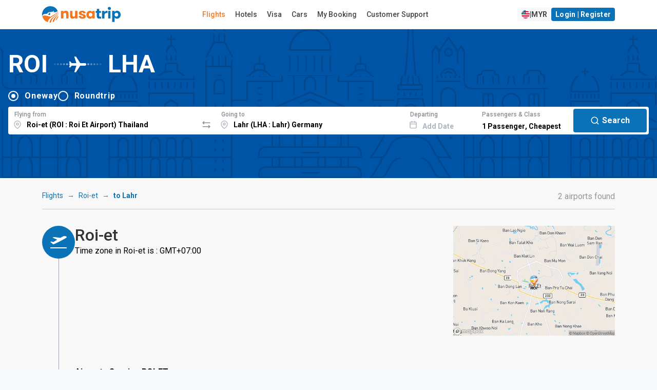

--- FILE ---
content_type: text/html; charset=UTF-8
request_url: https://www.nusatrip.com/my/flights/from/roi_et_ROI/to/lahr_LHA
body_size: 26780
content:
<!DOCTYPE html>
<html class="no-js" xmlns="http://www.w3.org/1999/xhtml" xml:lang="my" lang="my">

<head>
    <meta charset="UTF-8">
    <meta name="Author" content="nusatrip.com">
    <meta http-equiv="X-UA-Compatible" content="IE=Edge">
    <meta name="viewport" content="width=1024" />
    <meta http-equiv="content-type" content="text/html; charset=utf-8">
    <meta http-equiv="content-language" content="my">

    <title>Roi-et to Lahr - Flights ROI LHA - Cheap Prices  - NusaTrip</title>
    <meta name="keywords" content="airline tickets,flights,airline,airport,from Roi-et,to Lahr,Roi Et Airport,ROI,Lahr,Lahr,Roi-et,travel,promo,price,book,schedule,nusatrip" />
    <meta name="description" content="Find the cheapest flight ticket prices from Roi-et ROI to Lahr LHA. Compare all the major airlines & Book in just a few easy steps." />

    
            <script src="https://www.google.com/recaptcha/api.js?onload=setupCaptcha&render=6LeFdYskAAAAACaPGGyYKH75aKme8hixg4_VRD7R" async></script>
        <script>
            var recaptcha_site_key = "6LeFdYskAAAAACaPGGyYKH75aKme8hixg4_VRD7R"
            var captchaEnable = 1
                        var searchCaptchaEnable = 1
            
            var setupCaptcha = function() {
                                nusatripCaptcha = grecaptcha
                            };
        </script>
    
            <link rel="alternate" type="text/html" hreflang="en" href="//www.nusatrip.com/en/flights/from/roi_et_ROI/to/lahr_LHA" />
                <link rel="alternate" type="text/html" hreflang="id" href="//www.nusatrip.com/id/tiket-pesawat/dari/roi_et_ROI/ke/lahr_LHA" />
                <link rel="alternate" type="text/html" hreflang="en-sg" href="//www.nusatrip.com/sg/flights/from/roi_et_ROI/to/lahr_LHA" />
                <link rel="alternate" type="text/html" hreflang="en-my" href="//www.nusatrip.com/my/flights/from/roi_et_ROI/to/lahr_LHA" />
                <link rel="alternate" type="text/html" hreflang="en-ph" href="//www.nusatrip.com/ph/flights/from/roi_et_ROI/to/lahr_LHA" />
                <link rel="alternate" type="text/html" hreflang="en-vn" href="//www.nusatrip.com/vn/flights/from/roi_et_ROI/to/lahr_LHA" />
                <link rel="alternate" type="text/html" hreflang="en-th" href="//www.nusatrip.com/th/flights/from/roi_et_ROI/to/lahr_LHA" />
    
            
        <link rel="alternate" media="only screen and (max-width: 640px)" href="//www.nusatrip.com/mobile/my/flights/from/roi_et_ROI/to/lahr_LHA" />
    
    

    <!--[if IE 9]>
	  <style type="text/css">
	    .browserIE9 * {
	       filter: none !important;
	    }
	  </style>
	<![endif]-->

    <link rel="stylesheet" type="text/css" href="https://fonts.googleapis.com/css2?family=Roboto:wght@400;500;700&display=swap">
    <link rel="stylesheet" type="text/css" href="https://cdnjs.cloudflare.com/ajax/libs/font-awesome/6.4.2/css/all.min.css">

<link rel="stylesheet" type="text/css" href="//sta.nusatrip.net/static/v2/css/vendors-4b63e3e9.css">

    <!-- BASE CSS -->
    

    
    <link rel="stylesheet" type="text/css" href="//sta.nusatrip.net/static/v2/css/header-43fddafa.css">
    <link rel="stylesheet" type="text/css" href="//sta.nusatrip.net/static/v2/css/footer-f5dd549a.css">

            <link rel="stylesheet" type="text/css" href="//sta.nusatrip.net/static/v2/css/bootstrap.min-4b63e3e9.css">
        <link rel="stylesheet" type="text/css" href="//sta.nusatrip.net/static/v2/css/main-style-114b6caa.css">
    
    <link rel="stylesheet" type="text/css" href="//sta.nusatrip.net/static/v2/css/memberauth-cb7f7aa9.css">
    <link rel="stylesheet" type="text/css" href="//sta.nusatrip.net/static/v2/css/currency-option-08e3d1ef.css">
    
    <script type="text/javascript" src="//sta.nusatrip.net/static/js/lib/app-7f4ee212.js"></script>

    <script>
        var _gtm = [];
        var _gtm2 = [];
        var STATIC_ROOT = "//sta.nusatrip.net";
        var DOMAIN_COOKIE = "nusatrip.com";
        var LANGUSE = "my";
        var BASE_URL = "";
        var SECURE_URL = "https://ssl.nusatrip.com";
        var CHECKOUT_URL = "";
        var COOKIE_DURATION = "1993433613";
        var USER_LANG = "en";
        var HTTP_DOMAIN = "";
        var BASE_DOMAIN = "//www.nusatrip.com";
        var fbAppId = "353343108095143";
        var MOBILESITE_LABEL = "View Mobile Version";

        app.lang = "my";
        app.addLocale({
            'yes': 'yes',
            'no': 'no',
            'night' : 'night',
            'ttbus': 'Travel by Bus or Coach',
            'tttrain': 'Travel by Train',
            'ttferry': 'Travel by Ferry or Boat',
            'ttlimousine': 'Travel by Limousine',
            'tthovercraft': 'Travel by Hovercraft',
            'ttwarning': 'Warning',
            'ttrequired': 'Must have value',
            'ttnumber': 'Only numeric data are acceptable',
            'ttemail': 'Not valid email',
            'ttalphanumeric': 'Only alphanumeric data are acceptable',
            'ttalphabet': 'Only alphabet are acceptable',
            'ttpatternMessage': "Doesn't comply to pattern",
            'ttfailed': 'Failed',
            'ttsuccess': 'Success',
            'tteq': 'Must be equal with',
            'ttneq': 'Should not be equal with',
            'ttlt': 'Must be less than',
            'ttlte': 'Must be less than or equal',
            'ttgt': 'Must be greater than',
            'ttgte': 'Must be greater than or equal',
            'ttmod': 'Must be modulous',
            'ttlength': 'Please check the character length',
            'ttFirstName': 'First name too short, min 2 characters',
            'ttLastName': 'Last name too short, min 2 characters',
            'selectDate': 'Select date',
            'roundtrip': 'Round trip',
            'pieces': 'pieces',
            'piece': 'piece',
            'passenger': 'Passenger',
            'passengers': 'Passengers',
            'cabinType': {
                'cheapest': 'Cheapest',
                'business': 'Business',
            }
        });
    </script>
    <script type="text/javascript" src="//sta.nusatrip.net/static/js/jquery-1.7.2.min-2cd034cf.js" charset="utf-8"></script>
    <script type="text/javascript" src="//sta.nusatrip.net/static/js/front/libs/jquery-ui-1.8.18.custom.min-2cd034cf.js" charset="utf-8"></script>
    <script src="https://cdn.jsdelivr.net/npm/bootstrap@5.3.2/dist/js/bootstrap.bundle.min.js" integrity="sha384-C6RzsynM9kWDrMNeT87bh95OGNyZPhcTNXj1NW7RuBCsyN/o0jlpcV8Qyq46cDfL" crossorigin="anonymous"></script>
    <script type="text/javascript">
		var google_analytic_trackid = "UA-33251722-1";
		var google_analytic_domain = "nusatrip.com";
        var pathsToB2b = ["index/", "index/index", "flights/", "flights/index", "hotels/index", "location/index", "flights/route", "content/airline", "howto/payment"];
        var b2bHomepagePath = 'b2b-homepage';
  	</script>

    <!--[if gte IE 9]>
	  	<script type="text/javascript" src="//sta.nusatrip.net/static/js/front/libs/IE9-2cd034cf.js"></script>
	    <script type="text/javascript" src="//sta.nusatrip.net/static/js/front/libs/html5-2cd034cf.js"></script>
	<![endif]-->

    <script type="text/javascript" src="//sta.nusatrip.net/static/js/front/libs/modernizr-2.6.2-2cd034cf.js" charset="utf-8"></script>
    <script type="text/javascript" src="//sta.nusatrip.net/static/js/front/libs/browserDetect-2cd034cf.js" charset="utf-8"></script>
    <script type="text/javascript" src="//sta.nusatrip.net/static/js/front/modules/customer/validate_input-7a17d34a.js"></script>
    <script type="text/javascript" src="//sta.nusatrip.net/static/js/front/shared-script/nusaScript-1a117632.js" charset="utf-8"></script>
    <script type="text/javascript" src="//sta.nusatrip.net/static/js/nusatripGlobal-abce946a.js" charset="utf-8"></script>
    <script type="text/javascript" src="//sta.nusatrip.net/static/js/front/shared-script/nusaUI-4b63e3e9.js" charset="utf-8"></script>
    <script type="text/javascript" src="//sta.nusatrip.net/static/js/front/libs/nusaDropdown-2cd034cf.js" charset="utf-8"></script>
    <script type="text/javascript" src="//sta.nusatrip.net/static/js/front/libs/big.min-2740996d.js"></script>
    <script type="text/javascript" src="//sta.nusatrip.net/static/js/front/libs/nsRounding-0de6d491.js"></script>
    <script type="text/javascript" src="//sta.nusatrip.net/static/js/front/libs/jquery.reveal-0e97fb9a.js"></script>
    <script script src="https://cdn.jsdelivr.net/npm/sweetalert2@11"></script>
    <script type="text/javascript" src="//sta.nusatrip.net/static/js/front/modules/b2blanding/b2bAlert-5e850624.js"></script>

            <script type="text/javascript" src="/my/dynamic/currencies.js">

        </script>
        <script type="text/javascript" src="/dynamic/rates.js"></script>
        <script type="text/javascript" src="//sta.nusatrip.net/static/js/front/modules/currencyEngine-08e3d1ef.js"></script>
        <script type="text/javascript" src="//sta.nusatrip.net/static/js/front/libs/nusaCurrencyOptions-6bcc343f.js"></script>
                    <script type="text/javascript" src="//sta.nusatrip.net/static/js/front/libs/nsDeviceDetection-2cd034cf.js" charset="utf-8"></script>
        <script type="text/javascript" src="//sta.nusatrip.net/static/js/lib/gtm-7b1cf108.js"></script>
    <script type="text/javascript" src="//sta.nusatrip.net/static/js/chat-970337f7.js" charset="utf-8"></script>
            <!-- Google Tag Manager -->
        <script>
            (function(w, d, s, l, i) {
                    w[l] = w[l] || [];
                    w[l].push({
                        'gtm.start': new Date().getTime(),
                        event: 'gtm.js'
                    });
                    var f = d.getElementsByTagName(s)[0],
                        j = d.createElement(s),
                        dl = l != 'dataLayer' ? '&l=' + l : '';
                    j.async = true;
                    j.src =
                        '//www.googletagmanager.com/gtm.js?id=' + i + dl;
                    f.parentNode.insertBefore(j, f);
                    } )(window, document, 'script', '_gtm', 'GTM-WNF4LC');
                    if (typeof gtmInstance != "undefined") {
                        gtmInstance.setGTM(_gtm);
                        gtmInstance.setGlobalData({
                            'INTERFACE': 'WEB',
                            'LANG': 'my'
                        });
                    }
        </script>
        <!-- End Google Tag Manager -->

        <!-- Google Tag Manager2 -->
        <script>
            (function(w, d, s, l, i) {
                    w[l] = w[l] || [];
                    w[l].push({
                        'gtm.start': new Date().getTime(),
                        event: 'gtm.js'
                    });
                    var f = d.getElementsByTagName(s)[0],
                        j = d.createElement(s),
                        dl = l != 'dataLayer2' ? '&l=' + l : '';
                    j.async = true;
                    j.src =
                        '//www.googletagmanager.com/gtm.js?id=' + i + dl;
                    f.parentNode.insertBefore(j, f);
                    } )(window, document, 'script', '_gtm2', 'GTM-KZQSGZKN');
                    if (typeof gtmInstance != "undefined") {
                        gtmInstance.setGTM(_gtm2);
                        gtmInstance.setGlobalData({
                            'INTERFACE': 'WEB',
                            'LANG': 'my'
                        });
                    }
        </script>
        <!-- End Google Tag Manager2 -->
    
        <script>                            setDefaultCurrencyDisplay(                '{"IDR":{"NAME":"Rupiah Indonesia","DECIMALS":"0.0","PER_THOUSAND":"1","CURRENCY_NO":"360"}}',                '{"IDR":"1.0"}',                '{"THOUSAND_SEPARATOR":".","DECIMAL_SEPARATOR":","}'            );            var currencyEngine = new currencyEngine({                currencies: currencies,                rates: rates,                thousandSeparator: currencySeparator.THOUSAND_SEPARATOR,                decimalSeparator: currencySeparator.DECIMAL_SEPARATOR                                });                $(function() {                        loadChat("https://webchat.qontak.com/qchatInitialize.js", "https://webchat.qontak.com/js/app.js", "83d00a23-9240-4473-810f-197869e51774", "BzVM2oPbU_ITOZ-2gSqi0w");                                        /*initReload($(".langLink"));*/                        if ($.browser.msie && parseInt($.browser.version, 10) === 6) {                $('.row div[class^="span"]:last-child').addClass("last-child");                $('[class*="span"]').addClass("margin-left-20");                $('[class*="span"][class*="offset"]').removeClass('margin-left-20');                $(':button[class="btn"],:reset[class="btn"],:submit[class="btn"],input[type="button"]').addClass("button-reset");                $(":checkbox").addClass("input-checkbox");                $('[class^="icon-"], [class*=" icon-"]').addClass("icon-sprite");                $(".pagination li:first-child a").addClass("pagination-first-child");            };            setLangCookie();                            currencyEngine.setHeaderNew({ highlight : "[\"IDR\", \"USD\", \"EUR\"]" }).render(getCookie("curCode"));                let langPath = "//sta.nusatrip.net/static/v2/img/flag/";                let imgLang = "en.svg";                let curCode = getCookie("curCode");                let lang = getCookie("nslang");                if(lang != "" || typeof lang != "undefined"){                    imgLang = lang+".svg";                }                $("img.langAvatar")                    .attr('src', langPath+imgLang)                    .attr('ref', lang);                $("#currencySelector").nusaCurrencyOptions({                    afterChange: function(e) {                        currencyEngine.render(getCookie("curCode"));                                            }                });                        if(typeof getCookie('nscustomer') != "undefined"){                $("#user-profile-button").show();                $("#login-button").hide();            }        });    </script>    

    <script type="text/javascript">
        var gaLoadDefault = 1;
        var _gaq = _gaq || [];
        
            if (gaLoadDefault == 1) {
                var _gaq = _gaq || [];
                $.each(ga_custom_track({}), function(i, n) {
                    if (n.length > 0)
                        _gaq.push(n);
                });
            }
        
    </script>

    

    <meta property="og:title" content="Find flights from  Roi-et (ROI) to Lahr (LHA)" />
    <meta property="og:image" content="//sta.nusatrip.net/static/img/front/V2/nusatrip-logo-scare-txt-below.png" />
    <meta property="og:url" content="//www.nusatrip.com/en/flights/from/roi_et_ROI/to/lahr_LHA" />
    <meta property="og:site_name" content="nusatrip.com" />
    <meta property="og:description" content="Find the cheapest flight deals on airfares from Roi-et to Lahr, Lahr, shop the way you want, just a few easy booking steps" />

    <link rel="stylesheet" type="text/css" href="//sta.nusatrip.net/static/v2/css/global-9d969d10.css">
    <link rel="stylesheet" type="text/css" href="https://fonts.googleapis.com/css2?family=Material+Symbols+Outlined:opsz,wght,FILL,GRAD@20..48,100..700,0..1,-50..200" />
    <link rel="stylesheet" type="text/css" href="//sta.nusatrip.net/static/v2/css/flight-global-cb7f7aa9.css" />
    <link rel="stylesheet" type="text/css" href="//sta.nusatrip.net/static/v2/css/flight-results-76450aa3.css" />
    <link rel="stylesheet" type="text/css" href="//sta.nusatrip.net/static/css/front/flight-home-36602665.css">

    <script type="text/javascript" src="//sta.nusatrip.net/static/js/nusatripSearch-08e3d1ef.js"></script>
    <script type="text/javascript" src="//sta.nusatrip.net/static/js/front/libs/nusaSelector-2cd034cf.js"></script>
    <script type="text/javascript" src="//sta.nusatrip.net/static/js/front/libs/nusa.daterangepicker-57693da6.js"></script>
    <script type="text/javascript" src="//sta.nusatrip.net/static/js/front/libs/jquery.mCustomScrollbar.min-2cd034cf.js"></script>
    <script type="text/javascript" src="//sta.nusatrip.net/static/js/front/libs/jquery.matchHeight-99ced10f.js"></script>
    <script type="text/javascript" src="//sta.nusatrip.net/static/js/front/in-page-script/routefromto-99ced10f.js"></script>
    <script type="text/javascript" src="//maps.googleapis.com/maps/api/js?key=AIzaSyDiBc0eKrKEXarA57nQ1Sk5aRoxDqCgcmc"></script>
    <script type="text/javascript" src="//sta.nusatrip.net/static/js/front/libs/markerclusterer-2cd034cf.js"></script>

    <script type="application/javascript">
        if (typeof gtmInstance != "undefined") {
            gtmInstance.setGlobalData({
                'ITEM_TYPE': 'flight'
            });

            gtmInstance.pushFlightData({
                                'FLY_OUTB_CODE': "ROI".replace(/^_+/g, ''),
                'FLY_OUTB_CITY': "Roi-et",
                'FLY_OUTB_COUNTRYCODE': "TH",
                
                                'FLY_INB_CODE': "LHA".replace(/^_+/g, ''),
                'FLY_INB_CITY': "Lahr",
                'FLY_INB_COUNTRYCODE': "DE",
                                'event': 'flightstatic'
            });
        }
    </script>

    <script type="text/javascript" src="//sta.nusatrip.net/static/js/chart.min-801b65fc.js"></script>
    <link rel="stylesheet" type="text/css" href="//sta.nusatrip.net/static/css/front/V3/inpage-style/barchart-1cb5b76e.css">
    <script>
        $(function() {
            $(".bar").each( function( key, bar ) {
                var percentage = $(this).data('percentage');

                $(this).animate({
                    'height' : percentage + '%'
                }, 1000);
            });

            $(".barLink").live("click", function() {
                var dateVal = $(this).attr("ref");
                var dateFormat = $(this).attr("dateformat");
                var dayName = $(this).attr("data-day-name");
                var currency = $(this).attr("data-currency");
                var price = $(this).attr("data-value");

                $("#depart-date-label").empty().html(dateFormat);
                $("#depart-date-val").val(dateVal);
                $("#chartDate").empty().html(dayName+", "+dateFormat);
                $("#chartPrice").empty().html(currency+" "+price);

                jQuery('html,body').animate({
                    scrollTop:0
                },10);

                //alert("Select the number of passengers and return date if you want to book a round trip");

            });

                            setChartPrice();

                $(".currOption").bind("click",function(){
                    setChartPrice();
                });
                    });

                    function setChartPrice(){
                $('.bar').each(function(){
                    $(this).attr('data-value', currencyEngine.exchange(
                        $(this).attr('data-price'),
                        $(this).attr('data-base-currency'),
                        getCookie("curCode"),
                        true
                    ));

                    $(this).attr('data-currency', getCookie("curCode"));
                })

                $('.priceStep').each(function(){
                    val = currencyEngine.exchange(
                        $(this).attr('data-price'),
                        $(this).attr('data-base-currency'),
                        getCookie("curCode")
                    )

                    if(currencyEngine.detail[getCookie("curCode")]['PER_THOUSAND'] == "1"){
                        val = val/1000;
                    }

                    val = currencyEngine.formatMoney(val, 0, currencyEngine.option.decimalSeparator, currencyEngine.option.thousandSeparator);

                    $(this).html(val);
                })
            }
            </script>

</head>
<body class="display-lang-my">
    <!-- Google Tag Manager (noscript) 1 -->
    <noscript>
        <iframe src="//www.googletagmanager.com/ns.html?id=GTM-WNF4LC" height="0" width="0" style="display:none;visibility:hidden"></iframe>
    </noscript>
    <!-- End Google Tag Manager (noscript) 1 -->

    <!-- Google Tag Manager (noscript) 2 -->
    <noscript>
        <iframe src="//www.googletagmanager.com/ns.html?id=GTM-KZQSGZKN" height="0" width="0" style="display:none;visibility:hidden"></iframe>
    </noscript>
    <!-- End Google Tag Manager (noscript) 2 -->
    <div id="fb-root"></div> <!-- for facebook script -->
    
                    <script type="text/javascript" src="//sta.nusatrip.net/static/js/front/libs/jquery.validationEngine-4b63e3e9.js"></script>
            <script type="text/javascript" src="//sta.nusatrip.net/static/js/front/libs/jquery.validationEngine-en-2cd034cf.js"></script>
    <header class="header-wide map_view">
    <div class="container-xl d-flex justify-content-between align-items-center">
        <div id="logo">
            <a href="/my">
                <img src="//sta.nusatrip.net/static/v2/img/logo/nusatrip-logo.svg" alt="Nusatrip Logo" style="width:153px;height:32px">
            </a>
        </div>
                <nav class="main-menu">
            <ul>
                <li>
                    <span><a class="menu" id="menu-flight" href="/my/flights">Flights</a></span>
                </li>
                <li>

                    <span><a class="menu" id="menu-hotel" href= "https://hotel.nusatrip.com" >Hotels</a></span>
                </li>
                                 <li>
                    <span><a class="menu" id="menu-visa" href="https://spun.global/en/curated/nusatrip?fromtrack=NSVS&url=/visa" target="_blank" rel="noopener">Visa</a></span>
                </li>
                                                    <li>
                        <span><a class="menu" id="menu-car" href="https://www.kayak.com.my/in?a=kan_312215_588324&url=/cars" target="_blank">Cars</a></span>
                    </li>
                                <li>
                    <span><a class="menu" id="menu-mybooking" href="/my/mybooking">My Booking</a></span>
                </li>
                <li>
                    <span><a class="menu" id="menu-support" href="/my/support">Customer Support</a></span>
                </li>
            </ul>
        </nav>
                <div class="main-menu" id="top_menu">
            <ul class="d-flex gap-2">
                <li class="me-3">
                    <span>
                        <a style="display: none" id="recent-booking-element" class="btn btn-sm btn-light btn-compact" href="/mybooking">
                            view <span id="number-of-booking" class="recentNumber"></span> booking                        </a>
                    </span>
                </li>
                <li>
                    <a id="langCurSelection" data-bs-target="#langCurSelectionModal" data-bs-toggle="modal" href="javascript:void(0);" class="btn btn-sm btn-light btn-compact d-flex gap-2">
                        <img class="langAvatar" style="width: 16px;" src="//sta.nusatrip.net/static/v2/img/flag/en.svg"> | <span id="currDisplay"></span>
                    </a>
                </li>
                <li>
                    <a  id="login-button" data-bs-target="#loginModal" data-bs-toggle="modal" href="javascript:void(0);" class="btn btn-sm btn-primary btn-compact">
                        Login | Register                    </a>
                </li>
                <li id="user-profile-button" style="display: none">
                    <span>
                        <a href="javascript:void(0);">
                            Hi, <span id="custName" class="fw-bold"></span>
                        </a>
                    </span>
                    <ul>
                        <li><a href="/mybooking">My Booking</a></li>
                        <li><a href="/customer/editprofile">My Profile</a></li>
                        <li><a href="/customer/contact">My Contact</a></li>
                        <li><a id="mainPageLogoutLink" href="/customer/logout">Logout</a></li>
                    </ul>
                </li>
            </ul>
        </div>
    </div>
</header>

<script>
    $(function (){
        var showTotalRecentBooking = Boolean("");

        if (showTotalRecentBooking == true) {
            $("#recent-booking-element").show();
            $("#number-of-booking").html(0);
        }

        var pathnames = window.location.pathname.split( '/' );
        if(2 in pathnames){
            switch(pathnames[2].toLocaleLowerCase()) {
                case "tiket-pesawat":
                case "flights":
                    $("#menu-flight").addClass("active");
                    break;
                case "hotel":
                case "hotels":
                    $("#menu-hotel").addClass("active");
                    break;
                case "mybooking":
                case "daftarbooking":
                    $("#menu-mybooking").addClass("active");
                    break;
                case "bantuan":
                case "support":
                    $("#menu-support").addClass("active");
                    break;
                default:
            }
        }
    
        $('menu-visa').on('click', function() {
            var href = this.href;
            if (window.gtag) {
                gtag('event', 'outbound_click', {
                'event_category': 'outbound',
                'event_label': 'spun_curated_nusatrip',
                'destination_url': href,
                'transport_type': 'beacon'
                });
            }
        });
    })
</script>
<div class="modal fade" id="loginModal" aria-hidden="true" aria-labelledby="loginModalLabel" tabindex="-1">
    <div class="modal-dialog modal-dialog-centered modal-dialog-scrollable">
        <div class="modal-content" style="padding: 0%;">
            <div class="modal-body" style="padding: 0%;">
                <div class="ns-7tavfx">
                    <div class="ns-1ajh50z">
                        <div style="min-width: 100%; display: table;">
                            <div class="ns-Modal-header ns-1vk7ugd">
                                <h2 class="ns-Modal-title ns-1k9itrp" id="NsUI-bq1bfokta-title">Login</h2>
                                <button data-bs-dismiss="modal" data-bs-target="#loginModal"
                                        class="ns-UnstyledButton-root ns-ActionIcon-root ns-CloseButton-root ns-Modal-close ns-yvvf17"
                                        type="button">
                                    <svg viewBox="0 0 15 15" fill="none" xmlns="http://www.w3.org/2000/svg" width="1rem"
                                         height="1rem">
                                        <path d="M11.7816 4.03157C12.0062 3.80702 12.0062 3.44295 11.7816 3.2184C11.5571 2.99385 11.193 2.99385 10.9685 3.2184L7.50005 6.68682L4.03164 3.2184C3.80708 2.99385 3.44301 2.99385 3.21846 3.2184C2.99391 3.44295 2.99391 3.80702 3.21846 4.03157L6.68688 7.49999L3.21846 10.9684C2.99391 11.193 2.99391 11.557 3.21846 11.7816C3.44301 12.0061 3.80708 12.0061 4.03164 11.7816L7.50005 8.31316L10.9685 11.7816C11.193 12.0061 11.5571 12.0061 11.7816 11.7816C12.0062 11.557 12.0062 11.193 11.7816 10.9684L8.31322 7.49999L11.7816 4.03157Z"
                                              fill="currentColor" fill-rule="evenodd" clip-rule="evenodd"></path>
                                    </svg>
                                </button>
                            </div>
                            <div class="ns-Modal-body ns-1q36a81" id="NsUI-bq1bfokta-body">
                                <div class="ns-pi8rf9">
                                    <script type="text/javascript" src="//sta.nusatrip.net/static/js/front/modules/customer/customer_login-984011e7.js"></script>
<script>
    var custLoginOnLoadIsReady = false,
        custLoginOnLoadLoop = 0;
    while (custLoginOnLoadIsReady == false && custLoginOnLoadLoop < 5) {
        setTimeout(function() {
            if (typeof custLoginOnLoad != "undefined" && custLoginOnLoadIsReady == false) {
                custLoginOnLoad({
                    pageLabel: {
                        'isEmpty' : '%--field--% is required',
                        'emailAddressInvalidFormat' : '%--field--% field contain not a valid email format',
                        'stringLengthTooShort' : '%--field--% length too short',
                        'alreadyRegistered' : '%--field--% already registered in our system, please choose other email.',
                        'notSame' : '%--field--% is not match.',
                        'systemError' : 'Sorry, there are error on our system. Please try again latter or contact our customer support',
                        'loginFailed' : 'login failed, please check again your username or password.'
                    }
                });
                custLoginOnLoadIsReady = true;
            }
        }, 200 + (custLoginOnLoadLoop * 1000));
        custLoginOnLoadLoop++;
    }
</script>

<form action="/customer/login" name="customerLoginForm" id="customerLoginForm" method="post">
    <div class="ns-Stack-root ns-caxjnw">
        <div class="ns-InputWrapper-root ns-TextInput-root ns-11bkxze"><label
                    class="ns-InputWrapper-label ns-TextInput-label ns-1fzet7j"
                    for="NsUI-6i86rkqpj" id="NsUI-6i86rkqpj-label">Email<span
                        class="ns-ifziax ns-InputWrapper-required ns-TextInput-required"
                        aria-hidden="true"> *</span></label>
            <div class="ns-Input-wrapper ns-TextInput-wrapper ns-7c7vou"><input
                        class="ns-Input-input ns-TextInput-input ns-1hkft08 validate[required]"
                        name="username" id="usernameAjax" type="text"
                        placeholder="hello@nusatroop.dev" required=""
                        aria-invalid="false" value=""></div>
        </div>
        <div class="ns-InputWrapper-root ns-PasswordInput-root ns-11bkxze"><label
                    class="ns-InputWrapper-label ns-PasswordInput-label ns-1fzet7j"
                    for="NsUI-pcb1jpvg1" id="NsUI-pcb1jpvg1-label">Password<span
                        class="ns-ifziax ns-InputWrapper-required ns-PasswordInput-required"
                        aria-hidden="true"> *</span></label>
            <div class="ns-Input-wrapper ns-PasswordInput-wrapper ns-7c7vou">
               <input type="password" required=""
                                                 class="ns-1hkft08 ns-PasswordInput-innerInput validate[required]"
                                                 name="password" id="passwordAjax"
                                                 placeholder="Your password"
                                                 value="">
                
            </div>
        </div>
        <div class="ns-Group-root ns-1emc9ft">
            
            <a class="ns-Text-root ns-Anchor-root ns-j4phng"
               href="/my/customer/forgotpassword">Forgot
                password?</a></div>
        <div class="ns-Group-root ns-tu8ne2">
            <a class="ns-Text-root ns-Anchor-root ns-7gn2wq" href="javascript:"
               id="registerLink"
               data-bs-target="#registerModal"
               data-bs-toggle="modal">
                Don't have an account? Register
            </a>
            <button class="ns-UnstyledButton-root ns-Button-root ns-f5508k"
                    type="button" id="btnLoginAjax" data-button="true">
                <div class="ns-1wpc1xj ns-Button-inner"><span
                            class="ns-1ryt1ht ns-Button-label">Login</span></div>
            </button>
        </div>
        <div id="loginErrorWrapper" style="display: none">
            <div id="err_container" class=" colspan12 redColor tCenter martop10">
                Login failed, please check again your username and/or password.            </div>
        </div>
    </div>
</form>
<div id="loginLoading" style="display: none">
    <div style="text-align: center; margin-top: 20px;margin-top: 20px;">
        <img class="left" src="//sta.nusatrip.net/static/img/front/V2/nusa-loader2.gif" width="85" height="85" style="margin-left: auto; margin-right: auto;" />
        <b style="color: #666; font-size: 18px; font-weight: normal; line-height: 55px; padding-left: 14px;">Loading...</b>
    </div>
</div>

                                    <div class="ns-Divider-root ns-Divider-horizontal ns-Divider-withLabel ns-4ipviv"
                                         role="separator">
                                        <div class="ns-Text-root ns-Divider-label ns-Divider-labelDefaultStyles ns-1ss3ue6">
                                            Or continue via
                                        </div>
                                    </div>
                                    <div class="ns-xwmre6">
                                        <a href="javascript:facebookLogin();" class="ns-UnstyledButton-root ns-Button-root ns-zidy2m" type="button"
                                                data-button="true">
                                            <div class="ns-1wpc1xj ns-Button-inner"><span
                                                        class="ns-Button-icon ns-Button-leftIcon ns-1jbrfp"><svg
                                                            aria-hidden="true" focusable="false" data-prefix="fab"
                                                            data-icon="facebook" class="svg-inline--fa fa-facebook"
                                                            role="img" xmlns="http://www.w3.org/2000/svg"
                                                            viewBox="0 0 512 512" width="0.9rem" height="0.9rem"><path
                                                                fill="currentColor"
                                                                d="M504 256C504 119 393 8 256 8S8 119 8 256c0 123.8 90.69 226.4 209.3 245V327.7h-63V256h63v-54.64c0-62.15 37-96.48 93.67-96.48 27.14 0 55.52 4.84 55.52 4.84v61h-31.28c-30.8 0-40.41 19.12-40.41 38.73V256h68.78l-11 71.69h-57.78V501C413.3 482.4 504 379.8 504 256z"></path></svg></span><span
                                                        class="ns-1ryt1ht ns-Button-label">Login with Facebook</span>
                                            </div>
                                        </a>
                                        
                                    </div>
                                </div>
                            </div>
                        </div>
                    </div>
                </div>
            </div>
        </div>
    </div>
</div>

<div class="modal fade" id="registerModal" aria-hidden="true" aria-labelledby="registerModalLabel" tabindex="-1">
    <div class="modal-dialog modal-dialog-centered modal-dialog-scrollable">
        <div class="modal-content" style="padding: 0%;">
            <div class="modal-body" style="padding: 0%;">
                <div class="ns-7tavfx">
                    <div class="ns-1ajh50z">
                        <div style="min-width: 100%; display: table;">
                            <div class="ns-Modal-header ns-1vk7ugd">
                                <h2 class="ns-Modal-title ns-1k9itrp" id="NsUI-bq1bfokta-title">Register</h2>
                                <button data-bs-dismiss="modal" data-bs-target="#registerModal"
                                        class="ns-UnstyledButton-root ns-ActionIcon-root ns-CloseButton-root ns-Modal-close ns-yvvf17"
                                        type="button">
                                    <svg viewBox="0 0 15 15" fill="none" xmlns="http://www.w3.org/2000/svg" width="1rem"
                                         height="1rem">
                                        <path d="M11.7816 4.03157C12.0062 3.80702 12.0062 3.44295 11.7816 3.2184C11.5571 2.99385 11.193 2.99385 10.9685 3.2184L7.50005 6.68682L4.03164 3.2184C3.80708 2.99385 3.44301 2.99385 3.21846 3.2184C2.99391 3.44295 2.99391 3.80702 3.21846 4.03157L6.68688 7.49999L3.21846 10.9684C2.99391 11.193 2.99391 11.557 3.21846 11.7816C3.44301 12.0061 3.80708 12.0061 4.03164 11.7816L7.50005 8.31316L10.9685 11.7816C11.193 12.0061 11.5571 12.0061 11.7816 11.7816C12.0062 11.557 12.0062 11.193 11.7816 10.9684L8.31322 7.49999L11.7816 4.03157Z"
                                              fill="currentColor" fill-rule="evenodd" clip-rule="evenodd"></path>
                                    </svg>
                                </button>
                            </div>
                            <div class="ns-Modal-body ns-1q36a81" id="NsUI-bq1bfokta-body">
                                <div class="ns-pi8rf9">
                                    <script type="text/javascript" src="//sta.nusatrip.net/static/js/front/libs/jquery.ddslick.min-2cd034cf.js"></script>
<script type="text/javascript" src="//sta.nusatrip.net/static/js/front/modules/customer/customer_signup-700246d2.js"></script>
<script>
    var custSignupOnLoadIsReady = false,
        custSignupOnLoadLoop = 0;
    while (custSignupOnLoadIsReady == false && custSignupOnLoadLoop < 5) {
        setTimeout(function () {
            if (
                typeof custSignupOnLoad != 'undefined' &&
                custSignupOnLoadIsReady == false
            ) {
                custSignupOnLoad({
                    pageLabel: {
                        isEmpty: '%--field--% is required',
                        emailAddressInvalidFormat:
                            '%--field--% field contain not a valid email format',
                        stringLengthTooShort:
                            '%--field--% length too short',
                        alreadyRegistered:
                            '%--field--% already registered in our system, please choose other email.',
                        notSame: '%--field--% is not match.',
                        systemError:
                            'Sorry, there are error on our system. Please try again later or contact our customer support',
                        vemail: 'Verify Email',
                        vpass: 'Verify Password',
                    },
                });
                custSignupOnLoadIsReady = true;
            }
        }, 200 + custSignupOnLoadLoop * 1000);
        custSignupOnLoadLoop++;
    }
    app.addLocale({
        ttinvalid: 'Invalid',
    });
</script>
<style type="text/css">
    #signupModal .formRow {
        position: relative;
    }
</style>
<div id="signupLoading" class="hide">
    <div
        class="overlay-inner-box inset rounded5 clearfix padding10"
        style="height: 145px; background: #fcfcfc"
    >
        <img
            class="left marlet20"
            src="//sta.nusatrip.net/static/img/front/V2/nusa-loader2.gif"
            width="85"
            height="85"
            style="margin-top: 30px; margin-left: 45px"
        />
        <b
            style="
                color: #666;
                font-size: 36px;
                font-weight: normal;
                line-height: 135px;
            "
            >Loading...</b
        >
    </div>
</div>
<form
    action="/customer/signup"
    name="customerSignup"
    id="customerSignup"
    method="post"
>
    <div class="ns-Stack-root ns-caxjnw">
        <div class="ns-eosl2n">
            <div class="ns-InputWrapper-root ns-TextInput-root ns-11bkxze">
                <label
                    class="ns-InputWrapper-label ns-TextInput-label ns-1fzet7j"
                    for="NsUI-am6vs9z2h"
                    id="NsUI-am6vs9z2h-label"
                    >Email<span
                        class="ns-ifziax ns-InputWrapper-required ns-TextInput-required"
                        aria-hidden="true"
                    >
                        *</span
                    ></label
                >
                <div class="ns-Input-wrapper ns-TextInput-wrapper ns-7c7vou">
                    <input
                        name="customerEmail"
                        id="customerEmail"
                        class="ns-Input-input ns-TextInput-input ns-1hkft08 validate[required]"
                        type="text"
                        placeholder="hello@nusatroop.dev"
                        required=""
                        aria-invalid="false"
                        value=""
                    />
                </div>
            </div>
            <div class="ns-InputWrapper-root ns-TextInput-root ns-11bkxze">
                <label
                    class="ns-InputWrapper-label ns-TextInput-label ns-1fzet7j"
                    for="NsUI-sq4koub8d"
                    id="NsUI-sq4koub8d-label"
                    >Verify Email<span
                        class="ns-ifziax ns-InputWrapper-required ns-TextInput-required"
                        aria-hidden="true"
                    >
                        *</span
                    ></label
                >
                <div class="ns-Input-wrapper ns-TextInput-wrapper ns-7c7vou">
                    <input
                        name="customerVemail"
                        id="customerVemail"
                        class="ns-Input-input ns-TextInput-input ns-1hkft08 validate[required]"
                        type="text"
                        placeholder="hello@nusatroop.dev"
                        required=""
                        aria-invalid="false"
                        value=""
                    />
                </div>
            </div>
        </div>
        <div class="ns-Text-root ns-5u2xot">We'll never share your email</div>
        <div class="ns-InputWrapper-root ns-Select-root ns-11bkxze">
            <label
                class="ns-InputWrapper-label ns-Select-label ns-1fzet7j"
                for="NsUI-vg30e824x"
                id="NsUI-vg30e824x-label"
                >Title<span
                    class="ns-ifziax ns-InputWrapper-required ns-Select-required"
                    aria-hidden="true"
                >
                    *</span
                ></label
            >
            <div
                role="combobox"
                aria-haspopup="listbox"
                aria-controls="NsUI-vg30e824x"
                aria-expanded="false"
                tabindex="-1"
                class=""
            >
                <div class="ns-Input-wrapper ns-Select-wrapper ns-7c7vou">
                    <select
                        name="customerTitle"
                        class="ns-Input-input ns-Select-input ns-1dp276m validate[required]"
                        autocomplete="off"
                        type="search"
                        id="NsUI-vg30e824x"
                        placeholder="Pick one"
                        aria-autocomplete="list"
                        readonly=""
                        data-nsui-stop-propagation="false"
                        required=""
                        aria-invalid="false"
                        value=""
                    >
                        <option value="MR">Mr (Mister)</option>
                        <option value="MRS">Mrs (Missus)</option>
                        <option value="MS">Ms (Miss)</option>
                    </select>
                    <div
                        class="ns-1qj7q0z ns-Input-rightSection ns-Select-rightSection"
                    >
                        <svg
                            width="1.125rem"
                            height="1.125rem"
                            viewBox="0 0 15 15"
                            fill="none"
                            xmlns="http://www.w3.org/2000/svg"
                            data-chevron="true"
                            style="color: rgb(134, 142, 150)"
                        >
                            <path
                                d="M4.93179 5.43179C4.75605 5.60753 4.75605 5.89245 4.93179 6.06819C5.10753 6.24392 5.39245 6.24392 5.56819 6.06819L7.49999 4.13638L9.43179 6.06819C9.60753 6.24392 9.89245 6.24392 10.0682 6.06819C10.2439 5.89245 10.2439 5.60753 10.0682 5.43179L7.81819 3.18179C7.73379 3.0974 7.61933 3.04999 7.49999 3.04999C7.38064 3.04999 7.26618 3.0974 7.18179 3.18179L4.93179 5.43179ZM10.0682 9.56819C10.2439 9.39245 10.2439 9.10753 10.0682 8.93179C9.89245 8.75606 9.60753 8.75606 9.43179 8.93179L7.49999 10.8636L5.56819 8.93179C5.39245 8.75606 5.10753 8.75606 4.93179 8.93179C4.75605 9.10753 4.75605 9.39245 4.93179 9.56819L7.18179 11.8182C7.35753 11.9939 7.64245 11.9939 7.81819 11.8182L10.0682 9.56819Z"
                                fill="currentColor"
                                fill-rule="evenodd"
                                clip-rule="evenodd"
                            ></path>
                        </svg>
                    </div>
                </div>
            </div>
        </div>
        <div class="ns-eosl2n">
            <div class="ns-InputWrapper-root ns-TextInput-root ns-11bkxze">
                <label
                    class="ns-InputWrapper-label ns-TextInput-label ns-1fzet7j"
                    for="NsUI-d3j24pmaz"
                    id="NsUI-d3j24pmaz-label"
                    >First name<span
                        class="ns-ifziax ns-InputWrapper-required ns-TextInput-required"
                        aria-hidden="true"
                    >
                        *</span
                    ></label
                >
                <div class="ns-Input-wrapper ns-TextInput-wrapper ns-7c7vou">
                    <input
                        class="ns-Input-input ns-TextInput-input ns-1hkft08 validate[required,maxSize[30]]"
                        name="customerFirstname"
                        id="customerFirstname"
                        type="text"
                        placeholder="Your first name"
                        required=""
                        aria-invalid="false"
                        value=""
                    />
                </div>
            </div>
            <div class="ns-InputWrapper-root ns-TextInput-root ns-11bkxze">
                <label
                    class="ns-InputWrapper-label ns-TextInput-label ns-1fzet7j"
                    for="NsUI-9fn97z311"
                    id="NsUI-9fn97z311-label"
                    >Last name<span
                        class="ns-ifziax ns-InputWrapper-required ns-TextInput-required"
                        aria-hidden="true"
                    >
                        *</span
                    ></label
                >
                <div class="ns-Input-wrapper ns-TextInput-wrapper ns-7c7vou">
                    <input
                        class="ns-Input-input ns-TextInput-input ns-1hkft08 validate[required,maxSize[20]]"
                        name="customerLastname"
                        id="customerLastname"
                        type="text"
                        placeholder="Your last name"
                        required=""
                        aria-invalid="false"
                        value=""
                    />
                </div>
            </div>
        </div>
        <div class="ns-eosl2n">
            <div class="ns-InputWrapper-root ns-PasswordInput-root ns-1tdpm8v">
                <label
                    class="ns-InputWrapper-label ns-PasswordInput-label ns-1fzet7j"
                    for="NsUI-tyjxpm351"
                    id="NsUI-tyjxpm351-label"
                    >Password<span
                        class="ns-ifziax ns-InputWrapper-required ns-PasswordInput-required"
                        aria-hidden="true"
                    >
                        *</span
                    ></label
                >
                <div
                    class="ns-Input-wrapper ns-PasswordInput-wrapper ns-7c7vou"
                >
                    <div
                        class="ns-PasswordInput-input ns-Input-input ns-PasswordInput-input ns-1t4w6rf"
                        aria-invalid="false"
                    >
                        <input
                            type="password"
                            required=""
                            class="ns-sc5gua ns-PasswordInput-innerInput validate[required,minSize[6]]"
                            name="customerPass"
                            id="customerPass"
                            placeholder="Your password"
                            value=""
                        />
                    </div>
                    <div
                        class="ns-c7k433 ns-Input-rightSection ns-PasswordInput-rightSection"
                    >
                        <!-- <button
                            class="ns-UnstyledButton-root ns-ActionIcon-root ns-PasswordInput-visibilityToggle ns-2w6txd"
                            type="button"
                            tabindex="-1"
                            aria-hidden="true"
                        >
                            <svg
                                width="0.9375rem"
                                height="0.9375rem"
                                viewBox="0 0 15 15"
                                fill="none"
                                xmlns="http://www.w3.org/2000/svg"
                            >
                                <path
                                    d="M7.5 11C4.80285 11 2.52952 9.62184 1.09622 7.50001C2.52952 5.37816 4.80285 4 7.5 4C10.1971 4 12.4705 5.37816 13.9038 7.50001C12.4705 9.62183 10.1971 11 7.5 11ZM7.5 3C4.30786 3 1.65639 4.70638 0.0760002 7.23501C-0.0253338 7.39715 -0.0253334 7.60288 0.0760014 7.76501C1.65639 10.2936 4.30786 12 7.5 12C10.6921 12 13.3436 10.2936 14.924 7.76501C15.0253 7.60288 15.0253 7.39715 14.924 7.23501C13.3436 4.70638 10.6921 3 7.5 3ZM7.5 9.5C8.60457 9.5 9.5 8.60457 9.5 7.5C9.5 6.39543 8.60457 5.5 7.5 5.5C6.39543 5.5 5.5 6.39543 5.5 7.5C5.5 8.60457 6.39543 9.5 7.5 9.5Z"
                                    fill="currentColor"
                                    fill-rule="evenodd"
                                    clip-rule="evenodd"
                                ></path>
                            </svg>
                        </button> -->
                    </div>
                </div>
            </div>
            <div class="ns-InputWrapper-root ns-PasswordInput-root ns-1tdpm8v">
                <label
                    class="ns-InputWrapper-label ns-PasswordInput-label ns-1fzet7j verify-password-label-my"
                    for="NsUI-kitryy5dz"
                    id="NsUI-kitryy5dz-label"
                    >Verify Password<span
                        class="ns-ifziax ns-InputWrapper-required ns-PasswordInput-required"
                        aria-hidden="true"
                    >
                        *</span
                    ></label>
                <div
                    class="ns-Input-wrapper ns-PasswordInput-wrapper ns-7c7vou"
                >
                    <div
                        class="ns-PasswordInput-input ns-Input-input ns-PasswordInput-input ns-1t4w6rf"
                        aria-invalid="false"
                    >
                        <input
                            type="password"
                            required=""
                            class="ns-sc5gua ns-PasswordInput-innerInput validate[required,equals[customerPass],minSize[6]]"
                            name="customerVpass"
                            id="customerVpass"
                            placeholder="Verify Password"
                        />
                    </div>
                    <div
                        class="ns-c7k433 ns-Input-rightSection ns-PasswordInput-rightSection"
                    >
                        <!-- <button
                            class="ns-UnstyledButton-root ns-ActionIcon-root ns-PasswordInput-visibilityToggle ns-2w6txd"
                            type="button"
                            tabindex="-1"
                            aria-hidden="true"
                        >
                            <svg
                                width="0.9375rem"
                                height="0.9375rem"
                                viewBox="0 0 15 15"
                                fill="none"
                                xmlns="http://www.w3.org/2000/svg"
                            >
                                <path
                                    d="M7.5 11C4.80285 11 2.52952 9.62184 1.09622 7.50001C2.52952 5.37816 4.80285 4 7.5 4C10.1971 4 12.4705 5.37816 13.9038 7.50001C12.4705 9.62183 10.1971 11 7.5 11ZM7.5 3C4.30786 3 1.65639 4.70638 0.0760002 7.23501C-0.0253338 7.39715 -0.0253334 7.60288 0.0760014 7.76501C1.65639 10.2936 4.30786 12 7.5 12C10.6921 12 13.3436 10.2936 14.924 7.76501C15.0253 7.60288 15.0253 7.39715 14.924 7.23501C13.3436 4.70638 10.6921 3 7.5 3ZM7.5 9.5C8.60457 9.5 9.5 8.60457 9.5 7.5C9.5 6.39543 8.60457 5.5 7.5 5.5C6.39543 5.5 5.5 6.39543 5.5 7.5C5.5 8.60457 6.39543 9.5 7.5 9.5Z"
                                    fill="currentColor"
                                    fill-rule="evenodd"
                                    clip-rule="evenodd"
                                ></path>
                            </svg>
                        </button> -->
                    </div>
                </div>
            </div>
            <div class="ns-InputWrapper-root ns-Select-root ns-1tdpm8v">
                <label
                    class="ns-InputWrapper-label ns-PasswordInput-label ns-1fzet7j"
                    for="NsUI-kitryy5dz"
                    id="NsUI-kitryy5dz-label"
                    >Language<span
                        class="ns-ifziax ns-InputWrapper-required ns-PasswordInput-required"
                        aria-hidden="true"
                    >
                        *</span
                    ></label
                >
                <div
                    role="combobox"
                    aria-haspopup="listbox"
                    aria-controls="NsUI-vg30e824x"
                    aria-expanded="false"
                    tabindex="-1"
                    class=""
                >
                    <div
                        class="ns-Input-wrapper ns-Select-wrapper ns-1t4w6rf"
                        aria-invalid="false"
                    >
                        <select
                            id="customerLang"
                            name="customerLang"
                            class="ns-Input-input ns-Select-input ns-1dp276m ns-1dp276m-lang validate[required]"
                            autocomplete="off"
                            type="search"
                            id="NsUI-vg30e824x"
                            placeholder="Pick one"
                            aria-autocomplete="list"
                            readonly=""
                            data-nsui-stop-propagation="false"
                            required=""
                            aria-invalid="false"
                            value=""
                        >
                            <option value="en">English</option>
                            <option value="id">Indonesia</option>
                            <option value="sg">Singapore</option>
                            <option value="my">Malaysia</option>
                            <option value="ph">Philippines</option>
                            <option value="vn">Vietnam</option>
                            <option value="th">Thailand</option>
                        </select>
                        <div
                            class="ns-1qj7q0z ns-Input-rightSection ns-Select-rightSection"
                        >
                            <svg
                                width="1.125rem"
                                height="1.125rem"
                                viewBox="0 0 15 15"
                                fill="none"
                                xmlns="http://www.w3.org/2000/svg"
                                data-chevron="true"
                                style="color: rgb(134, 142, 150)"
                            >
                                <path
                                    d="M4.93179 5.43179C4.75605 5.60753 4.75605 5.89245 4.93179 6.06819C5.10753 6.24392 5.39245 6.24392 5.56819 6.06819L7.49999 4.13638L9.43179 6.06819C9.60753 6.24392 9.89245 6.24392 10.0682 6.06819C10.2439 5.89245 10.2439 5.60753 10.0682 5.43179L7.81819 3.18179C7.73379 3.0974 7.61933 3.04999 7.49999 3.04999C7.38064 3.04999 7.26618 3.0974 7.18179 3.18179L4.93179 5.43179ZM10.0682 9.56819C10.2439 9.39245 10.2439 9.10753 10.0682 8.93179C9.89245 8.75606 9.60753 8.75606 9.43179 8.93179L7.49999 10.8636L5.56819 8.93179C5.39245 8.75606 5.10753 8.75606 4.93179 8.93179C4.75605 9.10753 4.75605 9.39245 4.93179 9.56819L7.18179 11.8182C7.35753 11.9939 7.64245 11.9939 7.81819 11.8182L10.0682 9.56819Z"
                                    fill="currentColor"
                                    fill-rule="evenodd"
                                    clip-rule="evenodd"
                                ></path>
                            </svg>
                        </div>
                    </div>
                </div>
            </div>
        </div>
        <div class="ns-Checkbox-root ns-yxmaw9">
            <div class="ns-14n9mxy ns-Checkbox-body">
                <div class="ns-13uu19v ns-Checkbox-inner">
                    <!-- <input
                        id="signup-agreement"
                        class="validate[required]"
                        type="checkbox"
                        name="agree"
                        value=""
                    /> -->
                    <input
                        id="signup-agreement"
                        type="checkbox"
                        class="ns-z7ko6h ns-Checkbox-input validate[required]"
                        name="agree"
                        value=""
                    />
                    <svg
                        viewBox="0 0 10 7"
                        fill="none"
                        xmlns="http://www.w3.org/2000/svg"
                        class="___ref-icon ns-q9qwbl ns-Checkbox-icon"
                    >
                        <path
                            d="M4 4.586L1.707 2.293A1 1 0 1 0 .293 3.707l3 3a.997.997 0 0 0 1.414 0l5-5A1 1 0 1 0 8.293.293L4 4.586z"
                            fill="currentColor"
                            fill-rule="evenodd"
                            clip-rule="evenodd"
                        ></path>
                    </svg>
                </div>
                <div class="ns-1jj159a ns-Checkbox-labelWrapper">
                    <label
                        class="ns-9gvgd1 ns-Checkbox-label"
                        for="NsUI-n4m2893l1"
                    >
                        I accept terms and conditions                    </label>
                </div>
                <!-- <input
                    id="signup-agreement"
                    class="validate[required]"
                    type="checkbox"
                    name="agree"
                    value=""
                /> -->
            </div>
        </div>
        <div class="ns-Group-root ns-tu8ne2">
            <a
                class="ns-Text-root ns-Anchor-root ns-7gn2wq"
                href="javascript:"
                data-bs-target="#loginModal"
                data-bs-toggle="modal"
            >
                Already have an account? Login            </a>
            <button
                id="buttonSignup"
                class="ns-UnstyledButton-root ns-Button-root ns-f5508k"
                type="button"
                data-button="true"
            >
                <div class="ns-1wpc1xj ns-Button-inner">
                    <span class="ns-1ryt1ht ns-Button-label">Register</span>
                </div>
            </button>
        </div>
    </div>
</form>
<div id="signupComplete" class="hide emailBox mb-1 text-center mt-4">
    Thank you for registering with Nusatrip.com
</div>
<div id="err_wrapper" class="hide">
    <ul id="err_container"></ul>
</div>

                                    <div class="ns-Divider-root ns-Divider-horizontal ns-Divider-withLabel ns-4ipviv" role="separator">
                                        <div class="ns-Text-root ns-Divider-label ns-Divider-labelDefaultStyles ns-1ss3ue6">Or continue via</div>
                                    </div>
                                    <div class="ns-xwmre6">
                                        <a href="javascript:facebookLogin();" class="ns-UnstyledButton-root ns-Button-root ns-zidy2m" type="button" data-button="true">
                                            <div class="ns-1wpc1xj ns-Button-inner"><span class="ns-Button-icon ns-Button-leftIcon ns-1jbrfp"><svg
                                                            aria-hidden="true" focusable="false" data-prefix="fab" data-icon="facebook"
                                                            class="svg-inline--fa fa-facebook" role="img" xmlns="http://www.w3.org/2000/svg"
                                                            viewBox="0 0 512 512" width="0.9rem" height="0.9rem"><path fill="currentColor"
                                                                                                                       d="M504 256C504 119 393 8 256 8S8 119 8 256c0 123.8 90.69 226.4 209.3 245V327.7h-63V256h63v-54.64c0-62.15 37-96.48 93.67-96.48 27.14 0 55.52 4.84 55.52 4.84v61h-31.28c-30.8 0-40.41 19.12-40.41 38.73V256h68.78l-11 71.69h-57.78V501C413.3 482.4 504 379.8 504 256z"></path></svg></span><span
                                                        class="ns-1ryt1ht ns-Button-label">Register with Facebook</span></div>
                                        </a>
                                    </div>
                                </div>
                            </div>
                        </div>
                    </div>
                </div>
            </div>
        </div>
    </div>
</div>
<script>
    $(function (){
        $('#loginModal').on('shown.bs.modal', function () {
            if(typeof getCookie('nscustomer') == "undefined"){
                if(typeof FB == "undefined"){
                    facebokJs(fbAppId);
                }
            }
        })
    })
</script>

                <div class="modal fade" id="langCurSelectionModal" aria-hidden="true" aria-labelledby="langCurSelectionModalLabel"
         tabindex="-1">
        <div class="modal-dialog modal-dialog-centered modal-dialog-scrollable">
            <div class="modal-content" style="padding: 0%; min-width: 800px!important; margin-left: -150px; border-radius: 4px;">
                <div class="modal-body" style="padding: 0%;">
                    <div class="ns-7tavfx">
                        <div class="ns-1ajh50z">
                            <div class="ns-b6zkvl ns-ScrollArea-viewport" data-radix-scroll-area-viewport="">
                                <div style="min-width: 100%; display: table;">
                                    <div class="ns-Modal-header ns-1ves80m" style="border-radius: 4px;"><h2 class="ns-Modal-title ns-1djtunq"
                                        id="NsUI-js3kjawxy-title">Select Your Country and Currency</h2>
                                        <button data-bs-dismiss="modal" data-bs-target="#langCurSelectionModal"
                                                class="ns-UnstyledButton-root ns-ActionIcon-root ns-CloseButton-root ns-Modal-close ns-yvvf17"
                                                type="button" style="margin-bottom: 0px;">
                                            <svg viewBox="0 0 15 15" fill="none" xmlns="http://www.w3.org/2000/svg"
                                                 width="1rem" height="1rem">
                                                <path d="M11.7816 4.03157C12.0062 3.80702 12.0062 3.44295 11.7816 3.2184C11.5571 2.99385 11.193 2.99385 10.9685 3.2184L7.50005 6.68682L4.03164 3.2184C3.80708 2.99385 3.44301 2.99385 3.21846 3.2184C2.99391 3.44295 2.99391 3.80702 3.21846 4.03157L6.68688 7.49999L3.21846 10.9684C2.99391 11.193 2.99391 11.557 3.21846 11.7816C3.44301 12.0061 3.80708 12.0061 4.03164 11.7816L7.50005 8.31316L10.9685 11.7816C11.193 12.0061 11.5571 12.0061 11.7816 11.7816C12.0062 11.557 12.0062 11.193 11.7816 10.9684L8.31322 7.49999L11.7816 4.03157Z"
                                                      fill="currentColor" fill-rule="evenodd"
                                                      clip-rule="evenodd"></path>
                                            </svg>
                                        </button>
                                    </div>
                                    <div class="ns-Modal-body ns-1q36a81" id="NsUI-js3kjawxy-body">
                                        <div class="ns-Tabs-root ns-1bmysm8">
                                            <div id="LangSelector" class="ns-Tabs-tabsList ns-1c12et5" role="tablist"
                                                 aria-orientation="vertical">
                                                                                                    <a href="javascript:void(0);" data-lang="en" ref="en" data-url="/en/flights/from/roi_et_ROI/to/lahr_LHA"
                                                       class="tab-lang ns-UnstyledButton-root ns-Tabs-tab ns-4o2npe"
                                                       role="tab" id="NsUI-e3ju9qdj7-tab-Global"
                                                       aria-selected="true" tabindex="0"
                                                       aria-controls="NsUI-e3ju9qdj7-panel-Global">
                                                        <span class="ns-eovrjh ns-Tabs-tabIcon">
                                                            <div class="ns-Image-root ns-yxmaw9" style="width: 1rem;">
                                                                <figure class="ns-qenwvq ns-Image-figure">
                                                                    <div class="ns-1iugybl ns-Image-imageWrapper">
                                                                        <img lang="en" class="ns-1csa5wo ns-Image-image"
                                                                             src="//sta.nusatrip.net/static/v2/img/flag/en.svg"
                                                                             style="object-fit: cover; width: 1rem; height: auto;">
                                                                    </div>
                                                                </figure>
                                                            </div>
                                                        </span>
                                                        <span class="ns-480qv8 ns-Tabs-tabLabel">
                                                                                                                    Global
                                                                                                                </span>
                                                    </a>
                                                                                                    <a href="javascript:void(0);" data-lang="id" ref="id" data-url="/id/tiket-pesawat/dari/roi_et_ROI/ke/lahr_LHA"
                                                       class="tab-lang ns-UnstyledButton-root ns-Tabs-tab ns-4o2npe"
                                                       role="tab" id="NsUI-e3ju9qdj7-tab-Global"
                                                       aria-selected="true" tabindex="0"
                                                       aria-controls="NsUI-e3ju9qdj7-panel-Global">
                                                        <span class="ns-eovrjh ns-Tabs-tabIcon">
                                                            <div class="ns-Image-root ns-yxmaw9" style="width: 1rem;">
                                                                <figure class="ns-qenwvq ns-Image-figure">
                                                                    <div class="ns-1iugybl ns-Image-imageWrapper">
                                                                        <img lang="id" class="ns-1csa5wo ns-Image-image"
                                                                             src="//sta.nusatrip.net/static/v2/img/flag/id.svg"
                                                                             style="object-fit: cover; width: 1rem; height: auto;">
                                                                    </div>
                                                                </figure>
                                                            </div>
                                                        </span>
                                                        <span class="ns-480qv8 ns-Tabs-tabLabel">
                                                                                                                    Indonesia
                                                                                                                </span>
                                                    </a>
                                                                                                    <a href="javascript:void(0);" data-lang="sg" ref="sg" data-url="/sg/flights/from/roi_et_ROI/to/lahr_LHA"
                                                       class="tab-lang ns-UnstyledButton-root ns-Tabs-tab ns-4o2npe"
                                                       role="tab" id="NsUI-e3ju9qdj7-tab-Global"
                                                       aria-selected="true" tabindex="0"
                                                       aria-controls="NsUI-e3ju9qdj7-panel-Global">
                                                        <span class="ns-eovrjh ns-Tabs-tabIcon">
                                                            <div class="ns-Image-root ns-yxmaw9" style="width: 1rem;">
                                                                <figure class="ns-qenwvq ns-Image-figure">
                                                                    <div class="ns-1iugybl ns-Image-imageWrapper">
                                                                        <img lang="sg" class="ns-1csa5wo ns-Image-image"
                                                                             src="//sta.nusatrip.net/static/v2/img/flag/sg.svg"
                                                                             style="object-fit: cover; width: 1rem; height: auto;">
                                                                    </div>
                                                                </figure>
                                                            </div>
                                                        </span>
                                                        <span class="ns-480qv8 ns-Tabs-tabLabel">
                                                                                                                    Singapore
                                                                                                                </span>
                                                    </a>
                                                                                                    <a href="javascript:void(0);" data-lang="ph" ref="ph" data-url="/ph/flights/from/roi_et_ROI/to/lahr_LHA"
                                                       class="tab-lang ns-UnstyledButton-root ns-Tabs-tab ns-4o2npe"
                                                       role="tab" id="NsUI-e3ju9qdj7-tab-Global"
                                                       aria-selected="true" tabindex="0"
                                                       aria-controls="NsUI-e3ju9qdj7-panel-Global">
                                                        <span class="ns-eovrjh ns-Tabs-tabIcon">
                                                            <div class="ns-Image-root ns-yxmaw9" style="width: 1rem;">
                                                                <figure class="ns-qenwvq ns-Image-figure">
                                                                    <div class="ns-1iugybl ns-Image-imageWrapper">
                                                                        <img lang="ph" class="ns-1csa5wo ns-Image-image"
                                                                             src="//sta.nusatrip.net/static/v2/img/flag/ph.svg"
                                                                             style="object-fit: cover; width: 1rem; height: auto;">
                                                                    </div>
                                                                </figure>
                                                            </div>
                                                        </span>
                                                        <span class="ns-480qv8 ns-Tabs-tabLabel">
                                                                                                                    Philippines
                                                                                                                </span>
                                                    </a>
                                                                                                    <a href="javascript:void(0);" data-lang="vn" ref="vn" data-url="/vn/flights/from/roi_et_ROI/to/lahr_LHA"
                                                       class="tab-lang ns-UnstyledButton-root ns-Tabs-tab ns-4o2npe"
                                                       role="tab" id="NsUI-e3ju9qdj7-tab-Global"
                                                       aria-selected="true" tabindex="0"
                                                       aria-controls="NsUI-e3ju9qdj7-panel-Global">
                                                        <span class="ns-eovrjh ns-Tabs-tabIcon">
                                                            <div class="ns-Image-root ns-yxmaw9" style="width: 1rem;">
                                                                <figure class="ns-qenwvq ns-Image-figure">
                                                                    <div class="ns-1iugybl ns-Image-imageWrapper">
                                                                        <img lang="vn" class="ns-1csa5wo ns-Image-image"
                                                                             src="//sta.nusatrip.net/static/v2/img/flag/vn.svg"
                                                                             style="object-fit: cover; width: 1rem; height: auto;">
                                                                    </div>
                                                                </figure>
                                                            </div>
                                                        </span>
                                                        <span class="ns-480qv8 ns-Tabs-tabLabel">
                                                                                                                    Vietnam
                                                                                                                </span>
                                                    </a>
                                                                                                    <a href="javascript:void(0);" data-lang="th" ref="th" data-url="/th/flights/from/roi_et_ROI/to/lahr_LHA"
                                                       class="tab-lang ns-UnstyledButton-root ns-Tabs-tab ns-4o2npe"
                                                       role="tab" id="NsUI-e3ju9qdj7-tab-Global"
                                                       aria-selected="true" tabindex="0"
                                                       aria-controls="NsUI-e3ju9qdj7-panel-Global">
                                                        <span class="ns-eovrjh ns-Tabs-tabIcon">
                                                            <div class="ns-Image-root ns-yxmaw9" style="width: 1rem;">
                                                                <figure class="ns-qenwvq ns-Image-figure">
                                                                    <div class="ns-1iugybl ns-Image-imageWrapper">
                                                                        <img lang="th" class="ns-1csa5wo ns-Image-image"
                                                                             src="//sta.nusatrip.net/static/v2/img/flag/th.svg"
                                                                             style="object-fit: cover; width: 1rem; height: auto;">
                                                                    </div>
                                                                </figure>
                                                            </div>
                                                        </span>
                                                        <span class="ns-480qv8 ns-Tabs-tabLabel">
                                                                                                                    Thailand
                                                                                                                </span>
                                                    </a>
                                                                                                    <a href="javascript:void(0);" data-lang="my" ref="my" data-url="/my/flights/from/roi_et_ROI/to/lahr_LHA"
                                                       class="tab-lang ns-UnstyledButton-root ns-Tabs-tab ns-4o2npe"
                                                       role="tab" id="NsUI-e3ju9qdj7-tab-Global"
                                                       aria-selected="true" tabindex="0"
                                                       aria-controls="NsUI-e3ju9qdj7-panel-Global">
                                                        <span class="ns-eovrjh ns-Tabs-tabIcon">
                                                            <div class="ns-Image-root ns-yxmaw9" style="width: 1rem;">
                                                                <figure class="ns-qenwvq ns-Image-figure">
                                                                    <div class="ns-1iugybl ns-Image-imageWrapper">
                                                                        <img lang="my" class="ns-1csa5wo ns-Image-image"
                                                                             src="//sta.nusatrip.net/static/v2/img/flag/my.svg"
                                                                             style="object-fit: cover; width: 1rem; height: auto;">
                                                                    </div>
                                                                </figure>
                                                            </div>
                                                        </span>
                                                        <span class="ns-480qv8 ns-Tabs-tabLabel">
                                                                                                                    Malaysia
                                                                                                                </span>
                                                    </a>
                                                                                            </div>
                                            <div class="ns-Tabs-panel ns-ol70rc" role="tabpanel"
                                                 id="NsUI-e3ju9qdj7-panel-Global"
                                                 aria-labelledby="NsUI-e3ju9qdj7-tab-Global">
                                                <div id="currencySelector" style="border: none;">
                                                    <div id="menu2" class="ns-SimpleGrid-root ns-1skrcvn"></div>
                                                    <input type="hidden" name="currencySelector_val" value="" id="currencySelectorInput">
                                                    <input type="hidden" name="languageSelector_val" value="my" id="languageSelectorInput">
                                                    <input type="hidden" name="readonlyCurrencyChangeSelector_val" value="0" id="readonlyCurrencyChangeSelector">
                                                    <input type="hidden" name="settleOtp" value="" id="settleOtp">
                                                </div>
                                            </div>
                                            <div class="ns-Tabs-panel ns-8v8kpy" role="tabpanel"
                                                 id="NsUI-e3ju9qdj7-panel-Indonesia"
                                                 aria-labelledby="NsUI-e3ju9qdj7-tab-Indonesia"></div>
                                            <div class="ns-Tabs-panel ns-8v8kpy" role="tabpanel"
                                                 id="NsUI-e3ju9qdj7-panel-Malaysia"
                                                 aria-labelledby="NsUI-e3ju9qdj7-tab-Malaysia"></div>
                                            <div class="ns-Tabs-panel ns-8v8kpy" role="tabpanel"
                                                 id="NsUI-e3ju9qdj7-panel-Singapore"
                                                 aria-labelledby="NsUI-e3ju9qdj7-tab-Singapore"></div>
                                            <div class="ns-Tabs-panel ns-8v8kpy" role="tabpanel"
                                                 id="NsUI-e3ju9qdj7-panel-Philippines"
                                                 aria-labelledby="NsUI-e3ju9qdj7-tab-Philippines"></div>
                                            <div class="ns-Tabs-panel ns-8v8kpy" role="tabpanel"
                                                 id="NsUI-e3ju9qdj7-panel-Vietnam"
                                                 aria-labelledby="NsUI-e3ju9qdj7-tab-Vietnam"></div>
                                            <div class="ns-Tabs-panel ns-8v8kpy" role="tabpanel"
                                                 id="NsUI-e3ju9qdj7-panel-Thailand"
                                                 aria-labelledby="NsUI-e3ju9qdj7-tab-Thailand"></div>
                                        </div>
                                    </div>
                                </div>
                            </div>
                        </div>
                    </div>
                </div>
            </div>
        </div>
    </div>
    <script>
        $(function () {
            let cookieLang = getCookie("nslang");
            $(".tab-lang[data-lang="+ cookieLang +"]").attr("data-active", true);
        })
    </script>


            
        <main>
                    

    

    






<div class="blue-pattern-bg" style="height: 290px;">
    <div class="wrapper" style="padding-top: 50px;">
        <div class="ns-l0zg8t">
            <div class="ns-BackgroundImage-root ns-145i5x"></div>
        </div>
        <div class="search-box search-box-sm" style="margin-top: -9.5rem; margin-bottom: 2.25rem;">
            
<link rel="stylesheet" type="text/css" href="//sta.nusatrip.net/static/v2/css/search-box-9ff7903d.css" />
<link rel="stylesheet" type="text/css" href="//sta.nusatrip.net/static/css/front/pax-guest-4b63e3e9.css" />
<link rel="stylesheet" type="text/css" href="//sta.nusatrip.net/static/v2/js/vendor/daterangepicker-4b63e3e9.css" />
<script type="text/javascript" src="//sta.nusatrip.net/static/js/front/libs/nusaSelector-2cd034cf.js"></script>
<script type="text/javascript" src="//sta.nusatrip.net/static/js/nusatripSearch-08e3d1ef.js"></script>

<script type="text/javascript" src="//sta.nusatrip.net/static/js/front/modules/flights/flight_search_new-36602665.js"></script>
<script type="text/javascript" src="//sta.nusatrip.net/static/js/front/modules/hotels/hotel_search_new-4b63e3e9.js"></script>

<script type="text/javascript" src="//sta.nusatrip.net/static/js/front/libs/moment.min-109bddf5.js"></script>
<script type="text/javascript" src="//sta.nusatrip.net/static/v2/js/vendor/daterangepicker-4b63e3e9.js"></script>
<script type="text/javascript" src="//sta.nusatrip.net/static/v2/js/component/datepicker/ns-datepicker-4b63e3e9.js"></script>

<script type="text/javascript" src="//sta.nusatrip.net/static/js/front/libs/jquery.nice-select.min-eb076867.js"></script>

<script type="text/javascript" src="//sta.nusatrip.net/static/js/alpine_3_11_1.min-ad7978c0.js" defer="defer"></script>
<script type="text/javascript" src="//sta.nusatrip.net/static/js/lodash_4_17_21.min-4b63e3e9.js"></script>

<link rel="stylesheet" type="text/css" href="//sta.nusatrip.net/static/v2/css/autoComplete-10-2-7.02.min-4b63e3e9.css">
<script type="text/javascript" src="//sta.nusatrip.net/static/js/front/libs/autoComplete-10-2-7.min-4b63e3e9.js"></script>

<script type="text/javascript" src="//sta.nusatrip.net/static/js/validatejs_0_13_1.min-ad7978c0.js"></script>

<style type="text/css">
    .animates {
        display: none
    };
</style>

<div class="ns-q2dla" style="z-index: 2;">
    <div class="ns-Tabs-root ns-nvktkn">
        <div class="ns-Tabs-tabsList ns-15po0m8" role="tablist" aria-orientation="horizontal">
            <div class="ns-Group-root ns-1r89w2y">
                            </div>
        </div>
                <div class="ns-Tabs-panel ns-yxmaw9" role="tabpanel" id="panel-fly"
             aria-labelledby="tab-fly">
                                        <h3 class="text-white title-from-country" style="margin-top: -3rem;">ROI
                    <img src="//sta.nusatrip.net/static/img/front/V4/flights/route/spd-flg.svg" class="align-base">
                    LHA
                </h3>
                        <form action="/flights/search" method="post" name="flightSearch">
                <div id="flight-searchbox-overlay" class="" style="margin-top: 1.65rem;">
                <div class="ns-InputWrapper-root ns-RadioGroup-root ns-11bkxze">
                        <div class="ns-Group-root ns-1i76417">
                            <div class="ns-Radio-root ns-yxmaw9" id="check-one-way" data-checked="true">
                                <div class="ns-14n9mxy ns-Radio-body">
                                    <div class="ns-16uitr9 ns-Radio-inner">
                                        <input
                                                class="ns-Radio-radio ns-vp3mnc" type="radio"
                                                id="radio-one-way" name="NsUI-awa2ujwhl" checked=""
                                                value="oneway">
                                        <svg xmlns="http://www.w3.org/2000/svg" fill="none" viewBox="0 0 5 5"
                                             class="___ref-icon ns-1803iis ns-Radio-icon" aria-hidden="true">
                                            <path fill="currentColor"
                                                  d="M0 2.5a2.5 2.5 0 115 0 2.5 2.5 0 01-5 0z"></path>
                                        </svg>
                                    </div>
                                    <div class="ns-10f8ajt ns-Radio-labelWrapper"><label
                                                class="ns-Radio-label ns-143xj5v"
                                                for="NsUI-awa2ujwhl">Oneway</label></div>
                                </div>
                            </div>
                            <div class="ns-Radio-root ns-yxmaw9" id="check-round-trip">
                                <div class="ns-14n9mxy ns-Radio-body">
                                    <div class="ns-16uitr9 ns-Radio-inner"><input
                                                class="ns-Radio-radio ns-vp3mnc" type="radio"
                                                id="radio-round-trip" name="NsUI-awa2ujwhl" value="roundtrip">
                                        <svg xmlns="http://www.w3.org/2000/svg" fill="none" viewBox="0 0 5 5"
                                             class="___ref-icon ns-1803iis ns-Radio-icon" aria-hidden="true">
                                            <path fill="currentColor"
                                                  d="M0 2.5a2.5 2.5 0 115 0 2.5 2.5 0 01-5 0z"></path>
                                        </svg>
                                    </div>
                                    <div class="ns-10f8ajt ns-Radio-labelWrapper"><label
                                                class="ns-Radio-label ns-143xj5v"
                                                for="NsUI-awa2ujwhl">Roundtrip</label></div>
                                </div>
                            </div>
                        </div>
                    </div>
                    <div class="ns-1qjw43b">
                        <div class="ns-mjc5py">
                            <div class="ns-1c1hlt8">
                                <div class="ns-1jggmkl">
                                    <div class="ns-1c1hlt8">
                                        <div class="ns-InputWrapper-root ns-Autocomplete-root ns-1iqw11t"><label
                                                class="ns-InputWrapper-label ns-Autocomplete-label ns-18l53lz"
                                                    for="NsUI-pwxxxxzrv" id="NsUI-pwxxxxzrv-label">Flying from</label>
                                            <div class="ns-1iugybl ns-Autocomplete-wrapper" role="combobox"
                                                 aria-haspopup="listbox" aria-controls="NsUI-pwxxxxzrv"
                                                 aria-expanded="false" tabindex="-1">
                                                <div class="ns-Input-wrapper ns-Autocomplete-wrapper ns-7c7vou">
                                                    <div class="ns-182ijxd ns-Input-icon ns-Autocomplete-icon">
                                                        <svg stroke="currentColor" fill="none" stroke-width="2"
                                                             viewBox="0 0 24 24" stroke-linecap="round"
                                                             stroke-linejoin="round" height="16" width="16"
                                                             xmlns="http://www.w3.org/2000/svg">
                                                            <path d="M21 10c0 7-9 13-9 13s-9-6-9-13a9 9 0 0 1 18 0z"></path>
                                                            <circle cx="12" cy="10" r="3"></circle>
                                                        </svg>
                                                    </div>
                                                    <input class="input-search-box"
                                                           type="search" autocomplete="off"
                                                           id="departure-label"
                                                           name="departureLabel"
                                                           placeholder="City name"
                                                           data-nsui-stop-propagation="false"
                                                           aria-autocomplete="list" aria-invalid="false"
                                                           data-with-icon="true" value="">
                                                    <div class="search_tooltip ns-xrjz0i hide"></div>
                                                </div>
                                                <div id="autocomplete-departure"></div>
                                            </div>
                                        </div>
                                    </div>
                                    <div class="ns-Center-root ns-ojrz4j">
                                        <button id="exchangeAirport" class="ns-UnstyledButton-root ns-ActionIcon-root ns-kf183"
                                                type="button">
                                            <svg xmlns="http://www.w3.org/2000/svg" width="18px" height="18px"
                                                 viewBox="0 0 24 24" fill="none" stroke="currentColor"
                                                 stroke-width="2" stroke-linecap="round" stroke-linejoin="round"
                                                 class="tabler-icon tabler-icon-arrows-left-right">
                                                <path d="M21 17l-18 0"></path>
                                                <path d="M6 10l-3 -3l3 -3"></path>
                                                <path d="M3 7l18 0"></path>
                                                <path d="M18 20l3 -3l-3 -3"></path>
                                            </svg>
                                        </button>
                                    </div>
                                    <div class="ns-1c1hlt8">
                                        <div class="ns-InputWrapper-root ns-Autocomplete-root ns-1iqw11t"><label
                                                class="ns-InputWrapper-label ns-Autocomplete-label ns-18l53lz"
                                                    for="NsUI-e05fg5d37" id="NsUI-e05fg5d37-label">Going to</label>
                                            <div class="ns-1iugybl ns-Autocomplete-wrapper" role="combobox"
                                                 aria-haspopup="listbox" aria-controls="NsUI-e05fg5d37"
                                                 aria-expanded="false" tabindex="-1">
                                                <div class="ns-Input-wrapper ns-Autocomplete-wrapper ns-7c7vou">
                                                    <div class="ns-182ijxd ns-Input-icon ns-Autocomplete-icon">
                                                        <svg stroke="currentColor" fill="none" stroke-width="2"
                                                             viewBox="0 0 24 24" stroke-linecap="round"
                                                             stroke-linejoin="round" height="16" width="16"
                                                             xmlns="http://www.w3.org/2000/svg">
                                                            <path d="M21 10c0 7-9 13-9 13s-9-6-9-13a9 9 0 0 1 18 0z"></path>
                                                            <circle cx="12" cy="10" r="3"></circle>
                                                        </svg>
                                                    </div>
                                                    <input class="input-search-box"
                                                           type="search" autocomplete="off"
                                                           placeholder="City name"
                                                           id="arrival-label"
                                                           name="arrivalLabel"
                                                           data-nsui-stop-propagation="false"
                                                           aria-autocomplete="list" aria-invalid="false"
                                                           data-with-icon="true" value="">
                                                    <div id="autocomplete-arrival"></div>
                                                    <div class="search_tooltip ns-xrjz0i hide"></div>
                                                </div>
                                            </div>
                                            <div class="speech up hide" id="speechup">
                                                <i class="fa fa-warning" style="font-size: 15px;"></i> | Please choose different airports                                            </div>
                                        </div>
                                    </div>
                                </div>
                            </div>
                            <div class="ns-11bgvi1">
                            <div class="ns-InputWrapper-root ns-DatePickerInput-root ns-11bkxze new-flight-datepicker"><label
                                        class="ns-InputWrapper-label ns-DatePickerInput-label ns-18l53lz"
                                            for="departing" id="departing-label">Departing</label>
                                    <div class="ns-Input-wrapper ns-DatePickerInput-wrapper ns-7c7vou">
                                        <div class="ns-3nf2uv ns-Input-icon ns-DatePickerInput-icon">
                                            <svg stroke="currentColor" fill="none" stroke-width="2"
                                                 viewBox="0 0 24 24" stroke-linecap="round"
                                                 stroke-linejoin="round" height="16" width="16"
                                                 xmlns="http://www.w3.org/2000/svg">
                                                <rect x="3" y="4" width="18" height="18" rx="2" ry="2"></rect>
                                                <line x1="16" y1="2" x2="16" y2="6"></line>
                                                <line x1="8" y1="2" x2="8" y2="6"></line>
                                                <line x1="3" y1="10" x2="21" y2="10"></line>
                                            </svg>
                                        </div>
                                        <button id="depart-date-label" class="input-search-box ns-xrjz0i"
                                                type="button"
                                                aria-expanded="false"
                                                data-with-icon="true">
                                            <span class="ns-1v32taa searchInputDate">Add Date</span>
                                        </button>
                                        <div class="ns-19dnxau">
                                            <button class="close-datepicker" data-label-ref="depart-date-label" data-input-ref="depart-date-val" style="display: none" type="button"></button>
                                        </div>
                                    </div>
                                </div>
                            </div>
                            <div class="ns-1ofa047" id="section-returning">
                                <div class="ns-InputWrapper-root ns-DatePickerInput-root ns-11bkxze"><label
                                        class="ns-InputWrapper-label ns-DatePickerInput-label ns-18l53lz"
                                            for="returning" id="returning-label">Returning</label>
                                    <div class="ns-Input-wrapper ns-DatePickerInput-wrapper ns-7c7vou">
                                        <div class="ns-3nf2uv ns-Input-icon ns-DatePickerInput-icon">
                                            <svg stroke="currentColor" fill="none" stroke-width="2"
                                                 viewBox="0 0 24 24" stroke-linecap="round"
                                                 stroke-linejoin="round" height="16" width="16"
                                                 xmlns="http://www.w3.org/2000/svg">
                                                <rect x="3" y="4" width="18" height="18" rx="2" ry="2"></rect>
                                                <line x1="16" y1="2" x2="16" y2="6"></line>
                                                <line x1="8" y1="2" x2="8" y2="6"></line>
                                                <line x1="3" y1="10" x2="21" y2="10"></line>
                                            </svg>
                                        </div>
                                        <button id="return-date-label" class="input-search-box"
                                                type="button"
                                                aria-expanded="false"
                                                data-with-icon="true">
                                            <span class="ns-1v32taa searchInputDate">Add Date</span>
                                        </button>
                                        <div class="ns-19dnxau">
                                            <button class="close-datepicker" data-label-ref="return-date-label" data-input-ref="return-date-val" style="display: none" type="button"></button>
                                        </div>
                                    </div>
                                </div>
                            </div>
                            <div class="position-relative">
                                <div class="ns-1tipx1x">
                                    <div class="ns-InputWrapper-root ns-InputBase-root ns-11e5ixp">
                                        <label class="ns-InputWrapper-label ns-InputBase-label ns-18l53lz">Passengers &amp; Class</label>
                                        <div class="ns-Input-wrapper ns-InputBase-wrapper ns-7c7vou">
                                            <button type="button" class="ns-Input-input ns-InputBase-input ns-xrjz0i input-search-box" id="btn-select-pax"
                                                    aria-haspopup="dialog"
                                                    aria-expanded="false" aria-controls="NsUI-3ft96jlgk-dropdown"
                                                    aria-invalid="false">
                                                <span id="passengers-num">1</span> <span id="passengers-label"></span>, <span class="" id="cabinClass">Cheapest Fare</span>
                                            </button>
                                        </div>
                                    </div>
                                </div>
                                <!-- MODAL PAX FLIGHT-->
                                <div class="ns-Popover-dropdown ns-f3qfre" aria-labelledby="NsUI-7egrajazm-target"
                                role="dialog" tabindex="-1" data-position="bottom" id="select-pax-modal-revamp" style="position: absolute; top: 60px; left: 0">
                                <div class="ns-Stack-root ns-caxjnw">
                                <div class="ns-Group-root ns-k3ov3c">
                                    <div class="ns-Stack-root ns-19jn3f7">
                                        <div class="ns-Text-root ns-jat4ws">Adult</div>
                                        <div class="ns-Text-root ns-khfci0">12+ years</div>
                                    </div>
                                    <div class="ns-Group-root ns-7ftt1">
                                        <button class="ns-UnstyledButton-root ns-ActionIcon-root ns-jy8fp5 btn-subtract" type="button" for="adultNumTmp" data-act="subtract">–</button>
                                        <div class="ns-InputWrapper-root ns-NumberInput-root ns-1t05pv6">
                                            <div class="ns-Input-wrapper ns-NumberInput-wrapper ns-7c7vou">
                                                <input type="text" inputmode="numeric" pattern="\d*" min="1" max="7" class="ns-Input-input ns-NumberInput-input ns-ex0ssb" required="" readonly="" value="1" id="adultNumTmp" readonly>
                                            </div>
                                        </div>
                                        <button class="ns-UnstyledButton-root ns-ActionIcon-root ns-jy8fp5 btn-add" type="button" for="adultNumTmp" data-act="add">+</button>
                                    </div>
                                </div>
                                <div class="ns-Group-root ns-k3ov3c">
                                    <div class="ns-Stack-root ns-19jn3f7">
                                        <div class="ns-Text-root ns-jat4ws">Children</div>
                                        <div class="ns-Text-root ns-khfci0">2 - 11 years</div>
                                    </div>
                                    <div class="ns-Group-root ns-7ftt1">
                                        <button class="ns-UnstyledButton-root ns-ActionIcon-root ns-jy8fp5 btn-subtract" type="button" for="childNumTmp" data-act="subtract">–</button>
                                        <div class="ns-InputWrapper-root ns-NumberInput-root ns-1t05pv6">
                                            <div class="ns-Input-wrapper ns-NumberInput-wrapper ns-7c7vou">
                                                <input type="text" inputmode="numeric" pattern="\d*" min="0" max="7" class="ns-Input-input ns-NumberInput-input ns-ex0ssb" value="0" id="childNumTmp" readonly>
                                            </div>
                                        </div>
                                        <button class="ns-UnstyledButton-root ns-ActionIcon-root ns-jy8fp5 btn-add" type="button" for="childNumTmp" data-act="add">+</button>
                                    </div>
                                </div>
                                <div class="ns-Group-root ns-k3ov3c">
                                    <div class="ns-Stack-root ns-19jn3f7">
                                        <div class="ns-Text-root ns-jat4ws">Infant</div>
                                        <div class="ns-Text-root ns-khfci0">0 - 23 Months</div>
                                    </div>
                                    <div class="ns-Group-root ns-7ftt1">
                                        <button class="ns-UnstyledButton-root ns-ActionIcon-root ns-jy8fp5 btn-subtract" type="button" for="infantNumTmp" data-act="subtract">–</button>
                                        <div class="ns-InputWrapper-root ns-NumberInput-root ns-1t05pv6">
                                            <div class="ns-Input-wrapper ns-NumberInput-wrapper ns-7c7vou">
                                                <input type="text" inputmode="numeric" pattern="\d*" min="0" max="7" class="ns-Input-input ns-NumberInput-input ns-ex0ssb" value="0" id="infantNumTmp" readonly>
                                            </div>
                                        </div>
                                        <button class="ns-UnstyledButton-root ns-ActionIcon-root ns-jy8fp5 btn-add" type="button" for="infantNumTmp" data-act="add">+</button>
                                    </div>
                                </div>
                                </div>
                                <div class="ns-Group-root ns-uwzd7u">
                                <div class="ns-Chip-root ns-1fg3uaj" id="cheapestFare">
                                    <input type="radio" class="ns-lbapgi ns-Chip-input" value="-1" checked="">
                                    <label for="NsUI-p1h6nuoau" data-checked="true" class="___ref-label ns-17uves2 ns-Chip-label" id="labelCheapest">
                                        <span class="___ref-iconWrapper ns-1p4m7mm ns-Chip-iconWrapper" id="spanCheapest">
                                            <svg viewBox="0 0 10 7" fill="none" xmlns="http://www.w3.org/2000/svg" class="ns-k4wx8f ns-Chip-checkIcon"><path d="M4 4.586L1.707 2.293A1 1 0 1 0 .293 3.707l3 3a.997.997 0 0 0 1.414 0l5-5A1 1 0 1 0 8.293.293L4 4.586z" fill="currentColor" fill-rule="evenodd" clip-rule="evenodd"></path>
                                            </svg>
                                        </span>
                                        <span id="labCheapest">Cheapest</span>
                                    </label>
                                </div>
                                <div class="ns-Chip-root ns-1fg3uaj" id="businessClass">
                                    <input type="radio" class="ns-lbapgi ns-Chip-input" value="Business Class">
                                    <label for="NsUI-250r7nab8" class="___ref-label ns-17uves2 ns-Chip-label" id="labelBusiness">
                                        <span class="___ref-iconWrapper ns-1p4m7mm ns-Chip-iconWrapper" id="spanBusiness" style="display: none;">
                                            <svg viewBox="0 0 10 7" fill="none" xmlns="http://www.w3.org/2000/svg" class="ns-k4wx8f ns-Chip-checkIcon"><path d="M4 4.586L1.707 2.293A1 1 0 1 0 .293 3.707l3 3a.997.997 0 0 0 1.414 0l5-5A1 1 0 1 0 8.293.293L4 4.586z" fill="currentColor" fill-rule="evenodd" clip-rule="evenodd"></path>
                                            </svg>
                                        </span>
                                        <span id="labBusiness">Business</span>
                                    </label>
                                </div>
                                </div>
                                <div class="ns-Divider-root ns-Divider-horizontal ns-xgd9eh" role="separator"></div>
                                <div class="ns-8kvc0l">
                                <button class="ns-UnstyledButton-root ns-Button-root ns-152rpqb" type="button" data-button="true" id="btn-pax-done">
                                    <div class="ns-1wpc1xj ns-Button-inner"><span class="ns-1ryt1ht ns-Button-label">Done</span></div>
                                </button>
                                </div>
                                </div>
                            </div>


                            <div class="ns-1avyp1d">
                                <button id="buttonSearchFlight" class="ns-h8cimo" type="button"
                                        data-button="true">
                                    <div class="ns-1wpc1xj"><span
                                                class="ns-1ryt1ht ns-Button-label"><svg stroke="currentColor"
                                                                                        fill="none"
                                                                                        stroke-width="2"
                                                                                        viewBox="0 0 24 24"
                                                                                        stroke-linecap="round"
                                                                                        stroke-linejoin="round"
                                                                                        height="18" width="18"
                                                                                        xmlns="http://www.w3.org/2000/svg"><circle
                                                        cx="11" cy="11" r="8"></circle><line x1="21" y1="21"
                                                                                             x2="16.65"
                                                                                             y2="16.65"></line></svg><div
                                                    class="ns-1rq2yla"></div>Search</span></div>
                                </button>
                            </div>
                        </div>
                    </div>
                </div>
                <input name="flight-round-trip" type="checkbox" style="display:none">
                <input id="departure-val" name="departure" type="hidden" value="">
                <input id="arrival-val" name="arrival" type="hidden" value="">
                <input id="depart-date-val" name="departDate" type="hidden">
                <input id="return-date-val" name="returnDate" type="hidden">
                <input id="cabin-type" name="cabinType" value="-1" type="hidden">
                <input id="adultNum" name="adultNum" type="hidden" value="1">
                <input id="childNum" name="childNum" type="hidden" value="0">
                <input id="infantNum" name="infantNum" type="hidden" value="0">
                <input id="return-date-saved-val" name="retSavedDate" type="hidden">
                <input id="round-trip-val" name="roundTrip" type="hidden">
            </form>
        </div>
                
            </div>
</div>


<!-- MODAL GUEST HOTEL -->

<!-- / MODAL GUEST HOTEL -->

<script type="text/javascript">
    $(function() {
        $('select:not(select#NsUI-vg30e824x) select:not(select:#customerLang)').niceSelect();

        var displayTab = 'flight';
        if(displayTab == 'flight' || displayTab == 'all') {
            $('#panel-fly').show();
            $('#panel-stay').hide();
        } else { (displayTab == 'hotel')
            $('#panel-fly').hide();
            $('#panel-stay').show();
        }

        var animates = $(".animates");
        var animateIndex = -1;

        function runAnimates() {
            ++animateIndex;
            animates.eq(animateIndex % animates.length)
                .fadeIn(2000)
                .delay(2000)
                .fadeOut(2000, runAnimates);
        }

        runAnimates();

        $("#tab-stay").on("click", function () {
            var hotelAffiliate = 'https://hotel.nusatrip.com';
            if(hotelAffiliate) {
                var hotelUrl = "https://hotel.nusatrip.com/";
                window.open(hotelUrl, '_blank');
            } else {
                $(this).attr("data-active", "true");
                $("#tab-fly").removeAttr("data-active");

                $("#panel-stay").css( { "display":"block" } );
                $("#panel-fly").css( { "display":"none" } );
                
                $("#switch-text-hotel").show();
                $("#switch-text-flight").hide();
            }
        })

        var visaAffiliateEnable = '1' 
        if(visaAffiliateEnable == true) {
            var visaAffiliate = 'https://spun.global/en/curated/nusatrip?fromtrack=NSVS&url=/visa';
            if(visaAffiliate != '') {
                $("#tab-rent").on("click", function () {
                        window.open(visaAffiliate, '_blank');
                })
            }
        }

        if($("#tab-fly").attr("data-active" )){
            $("#switch-text-flight").show();
        }

        if($("#tab-stay").attr("data-active" )){
            $("#switch-text-hotel").show();
        }

        $("#tab-fly").on("click", function () {
            $(this).attr("data-active", "true");
            $("#tab-stay").removeAttr("data-active");
            
            $("#panel-fly").css( { "display":"block" } );
            $("#panel-stay").css( { "display":"none" } );
            
            $("#switch-text-flight").show();
            $("#switch-text-hotel").hide();
        })

        $('#check-one-way').on("click", function () {
            $(this).attr("data-checked", "true");
            $("#radio-one-way").prop("checked", true);
            $("#radio-round-trip").prop("checked", false);
            $("#check-round-trip").removeAttr("data-checked");
            $("#section-returning").attr('class', 'ns-1ofa047');
            $('[name="flight-round-trip"]').removeAttr('checked')
        })

        $('#check-round-trip').on("click", function () {
            $(this).attr("data-checked", "true");
            $("#radio-one-way").prop("checked", false);
            $("#radio-round-trip").prop("checked", true);
            $("#check-one-way").removeAttr("data-checked");
            $("#section-returning").attr('class', 'ns-1fsscr6');
            $('[name="flight-round-trip"]').attr('checked', 'checked')
        })

        if (window.flightSearchOnLoad) {
            flightSearchOnLoad({
                maxPerson:7,
                searchParams: [["ROI","Roi-et (ROI : Roi Et Airport) Thailand"],["LHA","Lahr (LHA : Lahr) Germany"]],
                pageLabel: {
                    "loading" : "Loading...",
                    "searchTip" : "Please enter city or airport name"
                },
                event: {
                    "focus": {
                        ".fromCity": "#departure-label",
                        ".toCity": "#arrival-label"
                    },
                    "nusaSelector": {
                        ".infant": "#flight-infant",
                        "#_clickAdultFl": "#flight-adult",
                        "#_clickChildFl": "#flight-children",
                        "#_clickCabinType": "#flight-cabin-type"
                    }
                },
                isB2bPage: false
            });
        }

        var hotelSearchLoad = new hotelSearchOnLoad({
            maxPerson: 4,
            maxRoom: 4,
            maxDays: 30,
            startDateTitle: "Check-in ",
            endDateTitle: "Check-out ",
            pageLabel: {
                "loading": "Loading...",
                "searchTip": "Please enter city or location name"
            },
            event: {
                "focus": {
                    ".cityloc": "#location-label"
                },
                "click": {
                    ".CIDate": "#fromDate-label",
                    ".COUTDate": "#untilDate-label"
                },
                "nusaSelector": {
                    ".room": "#hotel-number-rooms",
                    "#_clickAdult": "#hotel-adult",
                    "#_clickChild": "#hotel-children"
                }
            },
            isB2bPage: false
        });
    })
</script>

<style>
    #customerLang {
        border: none;
    }

    .panel-dropdown a {
        margin-top: 17px;
    }
    .panel-dropdown .panel-dropdown-content {
        margin-top: 10px;
    }

    .room-title {
        color: #727b82;
    }

    .qtyButtons, .childAge {
        display: flex;
        margin: 0 0 0px;
    }

    .qtyButtons label, .childAge label {
        font-size: 14px;
    }

    .panel-dropdown select {
        height: 28px;
    }

    /* @media (min-width: 992px) { */
        #locationLabel {
            width: 100%;
            height: 63px;
            border: 0px;
        }
    /* } */

    /* @media (min-width: 1200px) {
        #locationLabel {
            width: 448px;
            height: 63px;
            border: 0px;
        }
    } */

    /* @media (min-width: 1400px) {
        #locationLabel {
            width: 472px;
            height: 63px;
            border: 0px;
        }
    } */

    .autoComplete_wrapper>ul>li mark {
        color: #f07a10;
    }

    .form-control:disabled, .form-control[readonly] {
        height: 63px;
        padding-left: 40px;
        padding-top: 30px;
        border: 0px;
        font-family: inherit;
        font-weight: bold;
    }

    .panel-dropdown a {
        color: #000 !important;
        font-weight: 600;
    }

    .mark, mark {
        padding: 0;
    }

    .autoComplete_wrapper {
        width: 100%;
    }

    .ns-7c7vou {
        width: 100%;
    }

    .panel-dropdown-content {
        opacity: 1 !important;
        visibility: visible !important;
        max-height: 264px;
        overflow-y: scroll;
    }
</style>
<script type="text/javascript">
    function guestCookieStringsToObjects(guestString) {
        let roomArrangementObjects = {};
        let roomArrangement = _.chain(guestString)
            .split('#')
            .filter((roomArrangementItem) => {
                if (roomArrangementItem)
                    return true;
            })
            .map((roomArrangementItem) => {
                let item = {};
                let roomArrangementItemExplode = String(roomArrangementItem).split('|');

                item['uniqueId'] = Math.random().toString();
                item['adult'] = roomArrangementItemExplode[0];
                item['children'] = roomArrangementItemExplode[1];
                item['childrenage'] = {};

                _.each(roomArrangementItemExplode.slice(2), (val, key) => {
                    item['childrenage'][key + 1] = parseFloat(val);
                });

                if (Object.keys(item['childrenage']).length === 0) {
                    item['childrenage'][1] = 11;
                }

                return item;
            })
            .value();

        roomArrangement.forEach((element, index) => {
            roomArrangementObjects[index + 1] = element;
        });

        return roomArrangementObjects;
    }

    try {
        var nssearchhistory = JSON.parse(localStorage.nssearchhistory);
    } catch (error) {
        var nssearchhistory = {};
    }
    var nsSearchHistoryHotelTop = {};
    if (Object.keys(nssearchhistory).length >= 1) {
        Object.keys(nssearchhistory).forEach((key) => {
            if (nssearchhistory[key].type === 'hotel' && Object.keys(nsSearchHistoryHotelTop).length === 0) {
                nsSearchHistoryHotelTop = nssearchhistory[key];
            }
        });
    }
    var nsSearchHistoryHotelTopExists = (Object.keys(nsSearchHistoryHotelTop).length >= 1);

    var enableHotelSearchLocationAutocomplete = true;

    var hotelSearchFormConfig = {
        maxRoom: 9,
        maxPersonPerRoom: 8,
        maxDays: 30,
        maxChildrenAge: 11,

        autocompleteQueryUrl: "/location/search",

        defaultSearchValue: {
            locationLabel: 'city name...',
            locationId: '',
            roomAmount: 1,
            fromDate: moment().format('YYYYMMDD'),
            untilDate: moment().add(1, 'days').format('YYYYMMDD'),
            roomArrangement: {},
            dateRangeString: moment().format('D MMM YY') + ' - ' + moment().add(1, 'days').format('D MMM YY')
        },
    };

    if (nsSearchHistoryHotelTopExists) {

        hotelSearchFormConfig.defaultSearchValue.locationId = nsSearchHistoryHotelTop.locationId;
        hotelSearchFormConfig.defaultSearchValue.locationLabel = nsSearchHistoryHotelTop.locationText;
        hotelSearchFormConfig.defaultSearchValue.roomAmount = _.chain(_.split(nsSearchHistoryHotelTop.guests, '#'))
            .filter((element) => {
                if (element)
                    return true;
            })
            .value().length;

        hotelSearchFormConfig.defaultSearchValue.fromDate = nsSearchHistoryHotelTop.checkinDate;
        hotelSearchFormConfig.defaultSearchValue.untilDate = nsSearchHistoryHotelTop.checkoutDate;
        hotelSearchFormConfig.defaultSearchValue.dateRangeString = moment(nsSearchHistoryHotelTop.checkinDate, 'YYYYMMDD').format('D MMM YY') +
            ' - ' +
            moment(nsSearchHistoryHotelTop.checkoutDate, 'YYYYMMDD').format('D MMM YY');

        hotelSearchFormConfig.defaultSearchValue.roomArrangement = guestCookieStringsToObjects(nsSearchHistoryHotelTop.guests);

    } else {
        hotelSearchFormConfig.defaultSearchValue.roomArrangement = {
            "1": {
                uniqueId: 'a-random-string',
                adult: 2,
                children: 0,
                childrenage: {
                    "1": 11
                }
            }
        };
    }


</script>
<script type="text/javascript" src="//sta.nusatrip.net/static/js/front/modules/hotels/compHotelSearchForm-605de965.js"></script>

        </div>
    </div>
</div>


<div class="container pb-5">
    
    <div class="section-nav-psf">
        <div class="d-flex pt-4">
            <a href="javascript:void(0)" class="text-primary fw-bold d-flex align-items-center" data-ajax="false" style="display: none;"></a>
            <nav aria-label="breadcrumb d-flex align-items-center">
                <ol class="breadcrumb mb-0">
                    <li class="breadcrumb-item">
                        <a class="text-primary" rel="v:url" property="v:title" href='/my/flights'>Flights</a>
                    </li>
                    <li class="breadcrumb-item">
                        <a class="text-primary" rel="v:url" property="v:title" href='/my/flights/to/roi_et_ROI'>Roi-et</a>
                    </li>
                    <li class="breadcrumb-item fw-bold">
                        <a class="text-primary" rel="v:url" property="v:title" href='/my/flights/to/lahr_LHA' title="Flight to Lahr">to Lahr</a>
                    </li>
                </ol>
            </nav>
            <p class="airports-title-found">2 airports found</p>
        </div>
    </div>
    

    
    
    <div class="container mb-4" style="display: none;">
        
<div class="col-12">
    <div class="row mt-4">
        <div class="card-header d-flex justify-content-between align-items-center mb-3">
            <p class="fprc-title">Flight Prices <br><span class="fprc-desc">from Roi-et to Lahr in January 2026</span></p>
            <div>
                <span class="fprc-desc" id="chartDate"></span>
                <div class="sorting" id="chartPrice"></div>
            </div>
        </div>
        <div class="card-body mb-2">
            <div id="chart" class="clearfix container">
                <ul id="numbers">
                                            <li>
                            <span id="price_range_9" class="clearData priceStep" data-price="0" data-base-currency="IDR">...</span>
                        </li>
                                            <li>
                            <span id="price_range_8" class="clearData priceStep" data-price="0" data-base-currency="IDR">...</span>
                        </li>
                                            <li>
                            <span id="price_range_7" class="clearData priceStep" data-price="0" data-base-currency="IDR">...</span>
                        </li>
                                            <li>
                            <span id="price_range_6" class="clearData priceStep" data-price="0" data-base-currency="IDR">...</span>
                        </li>
                                            <li>
                            <span id="price_range_5" class="clearData priceStep" data-price="0" data-base-currency="IDR">...</span>
                        </li>
                                            <li>
                            <span id="price_range_4" class="clearData priceStep" data-price="0" data-base-currency="IDR">...</span>
                        </li>
                                            <li>
                            <span id="price_range_3" class="clearData priceStep" data-price="0" data-base-currency="IDR">...</span>
                        </li>
                                            <li>
                            <span id="price_range_2" class="clearData priceStep" data-price="0" data-base-currency="IDR">...</span>
                        </li>
                                            <li>
                            <span id="price_range_1" class="clearData priceStep" data-price="0" data-base-currency="IDR">...</span>
                        </li>
                                            <li>
                            <span id="price_range_0" class="clearData priceStep" data-price="0" data-base-currency="IDR">...</span>
                        </li>
                                    </ul>
                <div class="bars-wrapper">
                                                                                    <ul id="bars">
                                                                                                                                                                                                                                                            <li id="bar_list_0" class="past-date">
                                <div
                                        data-percentage="0"
                                        data-base-currency="IDR"
                                        data-currency="IDR"
                                        data-price="0"
                                        data-day-name="Thu"
                                        class="bar clearData " id="price_bar_0"
                                        ref="20260101"
                                        dateformat="1 Jan 2026">
                                </div>
                                <div class="date">1 <div id="date_name_0" class="clearData">Thu</div></div>
                            </li>
                                                                                                                                                                                                                                    <li id="bar_list_1" class="past-date">
                                <div
                                        data-percentage="0"
                                        data-base-currency="IDR"
                                        data-currency="IDR"
                                        data-price="0"
                                        data-day-name="Fri"
                                        class="bar clearData " id="price_bar_1"
                                        ref="20260102"
                                        dateformat="2 Jan 2026">
                                </div>
                                <div class="date">2 <div id="date_name_1" class="clearData">Fri</div></div>
                            </li>
                                                                                                                                                                                                                                    <li id="bar_list_2" class="past-date">
                                <div
                                        data-percentage="0"
                                        data-base-currency="IDR"
                                        data-currency="IDR"
                                        data-price="0"
                                        data-day-name="Sat"
                                        class="bar clearData " id="price_bar_2"
                                        ref="20260103"
                                        dateformat="3 Jan 2026">
                                </div>
                                <div class="date">3 <div id="date_name_2" class="clearData">Sat</div></div>
                            </li>
                                                                                                                                                                                                                                    <li id="bar_list_3" class="past-date">
                                <div
                                        data-percentage="0"
                                        data-base-currency="IDR"
                                        data-currency="IDR"
                                        data-price="0"
                                        data-day-name="Sun"
                                        class="bar clearData " id="price_bar_3"
                                        ref="20260104"
                                        dateformat="4 Jan 2026">
                                </div>
                                <div class="date">4 <div id="date_name_3" class="clearData">Sun</div></div>
                            </li>
                                                                                                                                                                                                                                    <li id="bar_list_4" class="past-date">
                                <div
                                        data-percentage="0"
                                        data-base-currency="IDR"
                                        data-currency="IDR"
                                        data-price="0"
                                        data-day-name="Mon"
                                        class="bar clearData " id="price_bar_4"
                                        ref="20260105"
                                        dateformat="5 Jan 2026">
                                </div>
                                <div class="date">5 <div id="date_name_4" class="clearData">Mon</div></div>
                            </li>
                                                                                                                                                                                                                                    <li id="bar_list_5" class="past-date">
                                <div
                                        data-percentage="0"
                                        data-base-currency="IDR"
                                        data-currency="IDR"
                                        data-price="0"
                                        data-day-name="Tue"
                                        class="bar clearData " id="price_bar_5"
                                        ref="20260106"
                                        dateformat="6 Jan 2026">
                                </div>
                                <div class="date">6 <div id="date_name_5" class="clearData">Tue</div></div>
                            </li>
                                                                                                                                                                                                                                    <li id="bar_list_6" class="past-date">
                                <div
                                        data-percentage="0"
                                        data-base-currency="IDR"
                                        data-currency="IDR"
                                        data-price="0"
                                        data-day-name="Wed"
                                        class="bar clearData " id="price_bar_6"
                                        ref="20260107"
                                        dateformat="7 Jan 2026">
                                </div>
                                <div class="date">7 <div id="date_name_6" class="clearData">Wed</div></div>
                            </li>
                                                                                                                                                                                                                                    <li id="bar_list_7" class="past-date">
                                <div
                                        data-percentage="0"
                                        data-base-currency="IDR"
                                        data-currency="IDR"
                                        data-price="0"
                                        data-day-name="Thu"
                                        class="bar clearData " id="price_bar_7"
                                        ref="20260108"
                                        dateformat="8 Jan 2026">
                                </div>
                                <div class="date">8 <div id="date_name_7" class="clearData">Thu</div></div>
                            </li>
                                                                                                                                                                                                                                    <li id="bar_list_8" class="past-date">
                                <div
                                        data-percentage="0"
                                        data-base-currency="IDR"
                                        data-currency="IDR"
                                        data-price="0"
                                        data-day-name="Fri"
                                        class="bar clearData " id="price_bar_8"
                                        ref="20260109"
                                        dateformat="9 Jan 2026">
                                </div>
                                <div class="date">9 <div id="date_name_8" class="clearData">Fri</div></div>
                            </li>
                                                                                                                                                                                                                                    <li id="bar_list_9" class="past-date">
                                <div
                                        data-percentage="0"
                                        data-base-currency="IDR"
                                        data-currency="IDR"
                                        data-price="0"
                                        data-day-name="Sat"
                                        class="bar clearData " id="price_bar_9"
                                        ref="20260110"
                                        dateformat="10 Jan 2026">
                                </div>
                                <div class="date">10 <div id="date_name_9" class="clearData">Sat</div></div>
                            </li>
                                                                                                                                                                                                                                    <li id="bar_list_10" class="past-date">
                                <div
                                        data-percentage="0"
                                        data-base-currency="IDR"
                                        data-currency="IDR"
                                        data-price="0"
                                        data-day-name="Sun"
                                        class="bar clearData " id="price_bar_10"
                                        ref="20260111"
                                        dateformat="11 Jan 2026">
                                </div>
                                <div class="date">11 <div id="date_name_10" class="clearData">Sun</div></div>
                            </li>
                                                                                                                                                                                                                                    <li id="bar_list_11" class="past-date">
                                <div
                                        data-percentage="0"
                                        data-base-currency="IDR"
                                        data-currency="IDR"
                                        data-price="0"
                                        data-day-name="Mon"
                                        class="bar clearData " id="price_bar_11"
                                        ref="20260112"
                                        dateformat="12 Jan 2026">
                                </div>
                                <div class="date">12 <div id="date_name_11" class="clearData">Mon</div></div>
                            </li>
                                                                                                                                                                                                                                    <li id="bar_list_12" class="past-date">
                                <div
                                        data-percentage="0"
                                        data-base-currency="IDR"
                                        data-currency="IDR"
                                        data-price="0"
                                        data-day-name="Tue"
                                        class="bar clearData " id="price_bar_12"
                                        ref="20260113"
                                        dateformat="13 Jan 2026">
                                </div>
                                <div class="date">13 <div id="date_name_12" class="clearData">Tue</div></div>
                            </li>
                                                                                                                                                                                                                                    <li id="bar_list_13" class="past-date">
                                <div
                                        data-percentage="0"
                                        data-base-currency="IDR"
                                        data-currency="IDR"
                                        data-price="0"
                                        data-day-name="Wed"
                                        class="bar clearData " id="price_bar_13"
                                        ref="20260114"
                                        dateformat="14 Jan 2026">
                                </div>
                                <div class="date">14 <div id="date_name_13" class="clearData">Wed</div></div>
                            </li>
                                                                                                                                                                                                                                    <li id="bar_list_14" class="past-date">
                                <div
                                        data-percentage="0"
                                        data-base-currency="IDR"
                                        data-currency="IDR"
                                        data-price="0"
                                        data-day-name="Thu"
                                        class="bar clearData " id="price_bar_14"
                                        ref="20260115"
                                        dateformat="15 Jan 2026">
                                </div>
                                <div class="date">15 <div id="date_name_14" class="clearData">Thu</div></div>
                            </li>
                                                                                                                                                                                                                                    <li id="bar_list_15" class="past-date">
                                <div
                                        data-percentage="0"
                                        data-base-currency="IDR"
                                        data-currency="IDR"
                                        data-price="0"
                                        data-day-name="Fri"
                                        class="bar clearData " id="price_bar_15"
                                        ref="20260116"
                                        dateformat="16 Jan 2026">
                                </div>
                                <div class="date">16 <div id="date_name_15" class="clearData">Fri</div></div>
                            </li>
                                                                                                                                                                                                                                    <li id="bar_list_16" class="past-date">
                                <div
                                        data-percentage="0"
                                        data-base-currency="IDR"
                                        data-currency="IDR"
                                        data-price="0"
                                        data-day-name="Sat"
                                        class="bar clearData " id="price_bar_16"
                                        ref="20260117"
                                        dateformat="17 Jan 2026">
                                </div>
                                <div class="date">17 <div id="date_name_16" class="clearData">Sat</div></div>
                            </li>
                                                                                                                                                                                                                                    <li id="bar_list_17" class="past-date">
                                <div
                                        data-percentage="0"
                                        data-base-currency="IDR"
                                        data-currency="IDR"
                                        data-price="0"
                                        data-day-name="Sun"
                                        class="bar clearData " id="price_bar_17"
                                        ref="20260118"
                                        dateformat="18 Jan 2026">
                                </div>
                                <div class="date">18 <div id="date_name_17" class="clearData">Sun</div></div>
                            </li>
                                                                                                                                                                                                                                    <li id="bar_list_18" class="past-date">
                                <div
                                        data-percentage="0"
                                        data-base-currency="IDR"
                                        data-currency="IDR"
                                        data-price="0"
                                        data-day-name="Mon"
                                        class="bar clearData " id="price_bar_18"
                                        ref="20260119"
                                        dateformat="19 Jan 2026">
                                </div>
                                <div class="date">19 <div id="date_name_18" class="clearData">Mon</div></div>
                            </li>
                                                                                                                                                                                                                                    <li id="bar_list_19" class="past-date">
                                <div
                                        data-percentage="0"
                                        data-base-currency="IDR"
                                        data-currency="IDR"
                                        data-price="0"
                                        data-day-name="Tue"
                                        class="bar clearData " id="price_bar_19"
                                        ref="20260120"
                                        dateformat="20 Jan 2026">
                                </div>
                                <div class="date">20 <div id="date_name_19" class="clearData">Tue</div></div>
                            </li>
                                                                                                                                                                                                                                    <li id="bar_list_20" class="past-date">
                                <div
                                        data-percentage="0"
                                        data-base-currency="IDR"
                                        data-currency="IDR"
                                        data-price="0"
                                        data-day-name="Wed"
                                        class="bar clearData " id="price_bar_20"
                                        ref="20260121"
                                        dateformat="21 Jan 2026">
                                </div>
                                <div class="date">21 <div id="date_name_20" class="clearData">Wed</div></div>
                            </li>
                                                                                                                                                                                                                                    <li id="bar_list_21" class="past-date">
                                <div
                                        data-percentage="0"
                                        data-base-currency="IDR"
                                        data-currency="IDR"
                                        data-price="0"
                                        data-day-name="Thu"
                                        class="bar clearData " id="price_bar_21"
                                        ref="20260122"
                                        dateformat="22 Jan 2026">
                                </div>
                                <div class="date">22 <div id="date_name_21" class="clearData">Thu</div></div>
                            </li>
                                                                                                                                                                                                                                    <li id="bar_list_22" class="past-date">
                                <div
                                        data-percentage="0"
                                        data-base-currency="IDR"
                                        data-currency="IDR"
                                        data-price="0"
                                        data-day-name="Fri"
                                        class="bar clearData " id="price_bar_22"
                                        ref="20260123"
                                        dateformat="23 Jan 2026">
                                </div>
                                <div class="date">23 <div id="date_name_22" class="clearData">Fri</div></div>
                            </li>
                                                                                                                                                                                                                                    <li id="bar_list_23" class="past-date">
                                <div
                                        data-percentage="0"
                                        data-base-currency="IDR"
                                        data-currency="IDR"
                                        data-price="0"
                                        data-day-name="Sat"
                                        class="bar clearData " id="price_bar_23"
                                        ref="20260124"
                                        dateformat="24 Jan 2026">
                                </div>
                                <div class="date">24 <div id="date_name_23" class="clearData">Sat</div></div>
                            </li>
                                                                                                                                                                                                                                    <li id="bar_list_24" class="past-date">
                                <div
                                        data-percentage="0"
                                        data-base-currency="IDR"
                                        data-currency="IDR"
                                        data-price="0"
                                        data-day-name="Sun"
                                        class="bar clearData " id="price_bar_24"
                                        ref="20260125"
                                        dateformat="25 Jan 2026">
                                </div>
                                <div class="date">25 <div id="date_name_24" class="clearData">Sun</div></div>
                            </li>
                                                                                                                                                                                                                                    <li id="bar_list_25" class="past-date">
                                <div
                                        data-percentage="0"
                                        data-base-currency="IDR"
                                        data-currency="IDR"
                                        data-price="0"
                                        data-day-name="Mon"
                                        class="bar clearData " id="price_bar_25"
                                        ref="20260126"
                                        dateformat="26 Jan 2026">
                                </div>
                                <div class="date">26 <div id="date_name_25" class="clearData">Mon</div></div>
                            </li>
                                                                                                                                                                                                                                    <li id="bar_list_26" class="past-date">
                                <div
                                        data-percentage="0"
                                        data-base-currency="IDR"
                                        data-currency="IDR"
                                        data-price="0"
                                        data-day-name="Tue"
                                        class="bar clearData " id="price_bar_26"
                                        ref="20260127"
                                        dateformat="27 Jan 2026">
                                </div>
                                <div class="date">27 <div id="date_name_26" class="clearData">Tue</div></div>
                            </li>
                                                                                                                                                                                                                                    <li id="bar_list_27" class="cur-date">
                                <div
                                        data-percentage="0"
                                        data-base-currency="IDR"
                                        data-currency="IDR"
                                        data-price="0"
                                        data-day-name="Wed"
                                        class="bar clearData barLink" id="price_bar_27"
                                        ref="20260128"
                                        dateformat="28 Jan 2026">
                                </div>
                                <div class="date">28 <div id="date_name_27" class="clearData">Wed</div></div>
                            </li>
                                                                                                                                        <li id="bar_list_28" class="">
                                <div
                                        data-percentage="0"
                                        data-base-currency="IDR"
                                        data-currency="IDR"
                                        data-price="0"
                                        data-day-name="Thu"
                                        class="bar clearData barLink" id="price_bar_28"
                                        ref="20260129"
                                        dateformat="29 Jan 2026">
                                </div>
                                <div class="date">29 <div id="date_name_28" class="clearData">Thu</div></div>
                            </li>
                                                                                                                                        <li id="bar_list_29" class="">
                                <div
                                        data-percentage="0"
                                        data-base-currency="IDR"
                                        data-currency="IDR"
                                        data-price="0"
                                        data-day-name="Fri"
                                        class="bar clearData barLink" id="price_bar_29"
                                        ref="20260130"
                                        dateformat="30 Jan 2026">
                                </div>
                                <div class="date">30 <div id="date_name_29" class="clearData">Fri</div></div>
                            </li>
                                                                                                                                        <li id="bar_list_30" class="">
                                <div
                                        data-percentage="0"
                                        data-base-currency="IDR"
                                        data-currency="IDR"
                                        data-price="0"
                                        data-day-name="Sat"
                                        class="bar clearData barLink" id="price_bar_30"
                                        ref="20260131"
                                        dateformat="31 Jan 2026">
                                </div>
                                <div class="date">31 <div id="date_name_30" class="clearData">Sat</div></div>
                            </li>
                                            </ul>
                </div>
                <div class="m-name" id="currentMonthName" class="clearData" style="float:left;">JAN</div>
            </div>
        </div> <!-- end card body-->
    </div> <!-- end card -->
</div><!-- end col-->
<div class="card-header d-flex justify-content-between align-items-center mb-2">
                                <p></p>
            <a role="button" href="/my/flights/from/roi_et_ROI/to/lahr_LHA/cheap-price-february-2026" id="nextMonthLink">
                <span class="month-back-txt">February 2026</span>
                <span class="material-symbols-outlined month-back-logo">chevron_right</span>
            </a>
                </div>
<span class="info-prc-updt">* price updated daily, fares can change at any time, Search for exact date for last updated flight prices</span>

    </div>
    

    
    <div class="flex-row content-wrapper">

        <div class="static-icon-connector">
            <div class="static-circle">
                <img src="//sta.nusatrip.net/static/img/front/V4/flights/route/static-takeoff.svg">
            </div>
            <div class="vertical-divider flx-1"></div>
        </div>

        <div class="content-fp mb-4">
            <div class="city-title">
                <h1 class="town-name">Roi-et</h1>
                <p class="time-title-zone mt-0">Time zone in Roi-et is : GMT+07:00</p>
            </div>
            <div class="pt-1 pb-5">
                <div class="col-desc-town">
                    <div class="col-desc-text">
                        <div class="desc-text"></div>
                    </div>
                </div>
            </div>
            <p class="mb-3 hp-title mt-4">Airports Serving ROI-ET</p>
            <div class="flex-row mb-4 gp-34">
                                                            <div class="mb-2">
                            <img src="//sta.nusatrip.net/static/img/front/V4/flights/route/logo-ap.svg">
                            <span class="ap-name org-bold">Roi Et Airport - (ROI)</span>
                        </div>
                                                </div>
            <p class="mb-4 hp-title">
                <a href="/my/hotels-in/asia/thailand/northeast/roi_et" title="Hotel prices in Roi-et">Hotel prices in Roi-et</a>
            </p>
            <div class="flex-row mb-4 hp-grid">
                            </div>
        </div>

        <!-- SIDEBAR -->
        <div class="sidebar mb-4">
            <div class="flex-row">
                                    <div id="staticMapFrom" class="rounded-3">
                        <img class="staticmap" src="//sta.nusatrip.net/static/img/front/V4/map-unavailable.jpg" data-image-url="//www.nusatrip.com/mapimg/c/m/cm9pX2V0X1JPSS80NjAvMzEyL1JPSXx8.png" />
                    </div>
                            </div>
        </div>
    </div>
    

    
    <div class="flex-row content-wrapper mb-4 pt-4">

        <div class="static-icon-connector">
            <div class="static-circle-bot">
                <img src="//sta.nusatrip.net/static/img/front/V4/flights/route/static-landing.svg">
            </div>
        </div>

        <div class="content-fp">
            <div class="city-title">
                <h1 class="town-name">Lahr</h1>
                <p class="time-title-zone mt-0">Time zone in Lahr is : GMT+01:00</p>
            </div>
            <div class="pt-1 pb-5">
                <div class="col-desc-town">
                    <div class="col-desc-text">
                        <div class="desc-text"></div>
                    </div>
                </div>
            </div>
            <p class="mb-3 hp-title mt-4">Airports Serving LAHR</p>
            <div class="flex-row mb-4 gp-34">
                                                            <div class="mb-2">
                            <img src="//sta.nusatrip.net/static/img/front/V4/flights/route/logo-ap.svg">
                            <span class="ap-name org-bold">Lahr - (LHA)</span>
                        </div>
                                                </div>
            <p class="mb-4 hp-title"><a href="/my/hotels-in/europe/germany/north_rhine_westphalia/lahr" title="Hotel prices in Lahr">Hotel prices in Lahr</a></p>
            <div class="flex-row mb-4 hp-grid">
                            </div>
        </div>

        <!-- SIDEBAR -->
        <div class="sidebar">
            <div class="flex-row">
                                    <div id="staticMapTo" class="rounded-3">
                        <img class="staticmap" src="//sta.nusatrip.net/static/img/front/V4/map-unavailable.jpg" data-image-url="//www.nusatrip.com/mapimg/b/G/bGFocl9MSEEvNDYwLzMxMi9MSEF8.png" />
                    </div>
                            </div>
        </div>
    </div>
    

    
            

</div>


<style>
    a.ns-14jdz0k.hovered {
        background: none;
        background-color: #fff;
    }

    .ns-Paper-root:hover .ns-Text-root {
        color: var(--bs-link-hover-color);
    }
</style>

<div class="ns-ghp24c">
    <div class="ns-Container-root ns-u9j1uq">
        <div class="ns-SimpleGrid-root ns-1gjt79s">
            <a class="ns-Paper-root ns-14jdz0k" href="/my/support">
                <div class="ns-Avatar-root ns-xmozo6">
                    <div class="ns-1khjt2m ns-Avatar-placeholder">
                        <svg
                                xmlns="http://www.w3.org/2000/svg"
                                width="94"
                                height="94"
                                viewBox="0 0 24 24"
                                fill="none"
                                stroke="#94A3B8"
                                stroke-width="1"
                                stroke-linecap="round"
                                stroke-linejoin="round"
                                class="tabler-icon tabler-icon-lifebuoy"
                        >
                            <path d="M12 12m-4 0a4 4 0 1 0 8 0a4 4 0 1 0 -8 0"></path>
                            <path d="M12 12m-9 0a9 9 0 1 0 18 0a9 9 0 1 0 -18 0"></path>
                            <path d="M15 15l3.35 3.35"></path>
                            <path d="M9 15l-3.35 3.35"></path>
                            <path d="M5.65 5.65l3.35 3.35"></path>
                            <path d="M18.35 5.65l-3.35 3.35"></path>
                        </svg>
                    </div>
                </div>
                <div class="ns-Text-root ns-p1z8aq footer-letter-hover">Need Help? Contact us</div>
                <div class="ns-Text-root ns-1raj9u1">
                </div>
            </a>
            <a class="ns-Paper-root ns-14jdz0k" href="/my/howto/payment">
                <div class="ns-Avatar-root ns-xmozo6">
                    <div class="ns-1khjt2m ns-Avatar-placeholder">
                        <svg xmlns="http://www.w3.org/2000/svg" width="94" height="94" viewBox="0 0 24 24" fill="none" stroke="#94A3B8" stroke-width="1" stroke-linecap="round" stroke-linejoin="round" class="tabler-icon tabler-icon-wallet">
                            <path d="M17 8v-3a1 1 0 0 0 -1 -1h-10a2 2 0 0 0 0 4h12a1 1 0 0 1 1 1v3m0 4v3a1 1 0 0 1 -1 1h-12a2 2 0 0 1 -2 -2v-12"></path>
                            <path d="M20 12v4h-4a2 2 0 0 1 0 -4h4"></path>
                        </svg>
                    </div>
                </div>
                <div class="ns-Text-root ns-p1z8aq footer-letter-hover">Payments</div>
                <div class="ns-Text-root ns-1raj9u1">
                </div>
            </a>
            <a class="ns-Paper-root ns-14jdz0k" href="/my/page/faq#cancellationAndRefund">
                <div class="ns-Avatar-root ns-xmozo6">
                    <div class="ns-1khjt2m ns-Avatar-placeholder">
                        <svg xmlns="http://www.w3.org/2000/svg" width="59" height="60" fill="none" color="#94A3B8" size="94">
                            <path
                                    stroke="currentColor"
                                    stroke-linecap="round"
                                    stroke-linejoin="round"
                                    stroke-width="4"
                                    d="M48.204 29V12.33c0-.21-.044-.418-.132-.613a1.598 1.598 0 0 0-.376-.52l-9.098-8.394a1.81 1.81 0 0 0-1.226-.47H3.697c-.46 0-.9.17-1.226.47a1.54 1.54 0 0 0-.508 1.13v50.134c0 .424.183.831.508 1.131.325.3.767.469 1.226.469h24.277m-14.45-32h23.12M13.524 13h11.56m-11.56 21.334h8.67"
                            ></path>
                            <path
                                    stroke="currentColor"
                                    stroke-linecap="round"
                                    stroke-linejoin="round"
                                    stroke-width="4"
                                    d="M36.644 2.333V11.4c0 .425.183.832.508 1.131.325.3.766.47 1.226.47h9.826m-.023 24.333 7.387 1.73c.769.181 1.31.827 1.286 1.557-.497 15.355-10.095 17.712-10.095 17.712s-9.598-2.357-10.095-17.712a1.488 1.488 0 0 1 .347-.986c.234-.283.565-.484.94-.57l7.386-1.731a6.245 6.245 0 0 1 2.844 0Z"
                            ></path>
                        </svg>
                    </div>
                </div>
                <div class="ns-Text-root ns-p1z8aq footer-letter-hover">Cancelation Policy</div>
                <div class="ns-Text-root ns-1raj9u1">
                </div>
            </a>
        </div>
    </div>
</div>




<script>
    var iconExpand = '//sta.nusatrip.net/static/img/front/V2/rm-Arrow.png';
    var iconCollapse = '//sta.nusatrip.net/static/img/front/V2/rm-Arrow-up.png';

        </script>

<script type="text/javascript">
    $(window).load(function(){
        $('#tabs').hide();
        $('#tabs .flightTab a').trigger('click');
        $(".asideLoaderContent").fadeOut('fast');
        $('#tabs').show();

        var searchPrm = [["ROI","Roi-et (ROI : Roi Et Airport) Thailand"],["LHA","Lahr (LHA : Lahr) Germany"]];
        $('#departure-val').val(searchPrm[0][0]);
        $('#departure-label').val(searchPrm[0][1]).addClass('ui-autocomplete-filled');
        $(".clear-flight-departure").removeClass('hide').addClass('clear-flight_highlight');
        setTimeout(function(){
            window.departVal = searchPrm[0][0];
            window.departLabel = searchPrm[0][1];
        }, 2500);

        if(searchPrm[1] != undefined && searchPrm[1][0] != undefined){
            $('#arrival-val').val(searchPrm[1][0]);
            $('#arrival-label').val(searchPrm[1][1]).addClass('ui-autocomplete-filled')
            $(".clear-flight-arrival").removeClass('hide').addClass('clear-flight_highlight');;
            setTimeout(function(){
                window.arriveVal = searchPrm[1][0];
                window.arriveLabel = searchPrm[1][1];
            }, 2500);
        }
        // $('#departure-label, #arrival-label').attr("readonly", "readonly");
                    loadImage($('.staticmap'));
            });
</script>
<script type="text/javascript" src="//sta.nusatrip.net/static/js/front/modules/flights/flight_route-9208f963.js"></script>

        </main>
        
        <div class="footer-wide">
    <div class="container-xl margin_60_35">
        <div class="row">
            <div class="col-lg-5 col-md-12 pe-5">
                <p class="mb-2">
                    <a href=" https://thesocietypass.com/" target="_blank">
                        <img src="//sta.nusatrip.net/static/v2/img/logo/white-ori-logo-ns.svg" width="240" height="76" alt="">
                    </a>
                </p>
                <p class="mb-2">NusaTrip connects to low-cost carriers in Asia, full-service airlines globally with cheap fares for travelers</p>
                <ul class="country-links mb-0">
                    <li><a href="/en">Global</a></li>
                    <li><a href="/id">Indonesia</a></li>
                    <li><a href="/my">Malaysia</a></li>
                    <li><a href="/sg">Singapore</a></li>
                    <li><a href="/ph">Philippines</a></li>
                    <li><a href="/vn">Vietnam</a></li>
                    <li><a href="/th">Thailand</a></li>
                </ul>
                <ul class="country-links mb-2">
                    <li><span>Member of ASITA | IATA</span></li>
                </ul>
            </div>
            <div class="col-lg-2 col-6 ms-lg-auto">
                <h5>Pages</h5>
                <ul class="links">
                    <li><a href="/my/flights">Flights</a></li>
                    
                    <li><a href= "https://hotel.nusatrip.com" >Hotels</a></li>
                    <li><a href="/my/mybooking">My Booking</a></li>
                    
                    <li><a href="https://www.linkedin.com/company/nusatrip/jobs/" target="_blank">Career</a></li>
                    <li><a href= "https://www.nusatrip.co.id/id" >About Us</a></li>
                    <li><a href="/b2b-info">Partner With Us</a></li>
                </ul>
            </div>
            <div class="col-lg-2 col-6 ms-lg-auto">
                <h5>Support</h5>
                <ul class="links">
                    <li><a href="/my/support">Customer Support</a></li>
                    <li><a href="/my/page/faq">FAQs</a></li>
                    <li><a href="/my/howto">Bookings</a></li>
                    <li><a href="/my/howto/payment">Payment</a></li>
                </ul>
            </div>
            <div class="col-lg-3 col-md-6">
                <div id="newsletter">
                    <h6 class="mt-0">Newsletter</h6>
                    <div id="message-newsletter"></div>
                    <form id="subscribefrm" method="post" action="/my/newsletter/subscribe">
                        <div class="form-group">
                            <input type="email" class="form-control validate[required,custom[email]]" id="subscribe_email" name="email" placeholder="Your email">
                            <input class="btn-primary" type="submit" value="Submit" id="btn-subscribe">
                        </div>
                    </form>
                </div>
                <h5>Get Mobile Apps</h5>
                <ul class="mobile-link d-flex gap-2 mb-2">
                    <li><a target="_blank" href="https://click.google-analytics.com/redirect?tid=UA-97207143-1&url=https%3A%2F%2Fitunes.apple.com%2Fapp%2Fapple-store%2Fid1271250155%3Fpt%3D118678178%26ct%3Dmainsite-app-landing-page-top%26mt%3D8&aid=1271250155&idfa=%{idfa}&cs=mainsite&cm=app%20landing%20page&cn=ios%20app">
                            <img alt="App Store Logo" loading="lazy" width="115" height="36" decoding="async"
                                 data-nimg="1" style="color: transparent"
                                 src="//sta.nusatrip.net/static/v2/img/mobile-badge/badge_appstore-light.png"/></a></li>
                    <li><a target="_blank" href="https://play.google.com/store/apps/details?id=com.nusatrip.android&referrer=utm_source%3Ddesktop%2520-%2520applandingpage%2520%26utm_medium%3Dgoogleplaybuttontop"><img alt="GooglePlay Logo" loading="lazy" width="115" height="36" decoding="async"
                                         data-nimg="1" style="color: transparent"
                                         src="//sta.nusatrip.net/static/v2/img/mobile-badge/badge_googleplay-light.png"/></a></li>
                </ul>
                <p><a class="mobile-web-link" href="/mobile">Visit Our Mobile Web</a></p>
            </div>
        </div>
        <!--/row-->
        <div class="row">
            <div class="d-flex align-items-center justify-content-between flex-wrap">
                <p class="captcha-text mb-0">
                    This site is protected by reCAPTCHA and the Google <a class="ns-Text-root ns-Anchor-root ns-1a3a5oi" style="color: #1d87d4;" href="https://policies.google.com/privacy">Privacy Policy                    </a> and <a class="ns-Text-root ns-Anchor-root ns-1a3a5oi" style="color: #1d87d4" href="https://policies.google.com/terms">
                        Terms of Service                    </a> apply.
                </p>
                <div class="follow_us my-0">
                    <ul class="mb-0">
                        <li><a href="https://www.twitter.com/nusatrip" target="_blank"><i class="ti-twitter-alt"></i></a></li>
                        <li><a href="https://www.tiktok.com/@nusatrip.com" target="_blank"><i class="fa-brands fa-tiktok"></i></a></li>
                        <li><a href="https://www.instagram.com/nusatrip" target="_blank"><i class="ti-instagram"></i></a></li>
                    </ul>
                </div>
            </div>
        </div>
        <hr class="my-4">
        <div class="row pt-2">
            <div class="d-flex justify-content-between align-center flex-wrap">
                <div class="flex-grow-1">
                    <ul class="bank-logos flex-wrap">
                        <li><img src="//sta.nusatrip.net/static/v2/img/bank/atm-bersama.svg" alt="bank logo"
                                 style="height: 14px !important; width: auto !important" class=""/></li>
                        <li><img src="//sta.nusatrip.net/static/v2/img/bank/prima-nobg.svg" alt="bank logo"
                                 style="height: 14px !important; width: auto !important" class=""/></li>
                        <li><img src="//sta.nusatrip.net/static/v2/img/bank/bca.svg" alt="bank logo"
                                 style="height: 14px !important; width: auto !important" class=""/></li>
                        <li><img src="//sta.nusatrip.net/static/v2/img/bank/mandiri.svg" alt="bank logo"
                                 style="height: 14px !important; width: auto !important" class=""/></li>
                        <li><img src="//sta.nusatrip.net/static/v2/img/bank/bni.svg" alt="bank logo"
                                 style="height: 14px !important; width: auto !important" class=""/></li>
                        <li><img src="//sta.nusatrip.net/static/v2/img/bank/bri.svg" alt="bank logo"
                                 style="height: 14px !important; width: auto !important" class=""/></li>
                        <li><img src="//sta.nusatrip.net/static/v2/img/bank/maybank.svg" alt="bank logo"
                                 style="height: 14px !important; width: auto !important" class=""/></li>
                        <li><img src="//sta.nusatrip.net/static/v2/img/bank/cimb.svg" alt="bank logo"
                                 style="height: 14px !important; width: auto !important" class=""/></li>
                        <li><img src="//sta.nusatrip.net/static/v2/img/bank/master-card.svg" alt="bank logo"
                                 style="height: 14px !important; width: auto !important" class=""/></li>
                        <li><img src="//sta.nusatrip.net/static/v2/img/bank/visa.svg" alt="bank logo"
                                 style="height: 14px !important; width: auto !important" class=""/></li>
                        <li><img src="//sta.nusatrip.net/static/v2/img/bank/jcb.svg" alt="bank logo"
                                 style="height: 14px !important; width: auto !important" class=""/></li>
                        <li><img src="//sta.nusatrip.net/static/v2/img/bank/amex.svg" alt="bank logo"
                                 style="height: 14px !important; width: auto !important" class=""/></li>
                    </ul>
                </div>
                <div class="">
                    <ul id="additional_links">
                        <li><span>©2026 Nusatrip.com. All rights reserved. </span><a href='/my/page/privacypolicy' class="ns-1a3a5oi" style="color: #1d87d4;!important;">Privacy Policy</a></li>
                    </ul>
                </div>
            </div>
        </div>
    </div>
</div>
<div class="modal fade" id="subscribeModal" aria-hidden="true" aria-labelledby="subscribeModalLabel" tabindex="-1">
    <div class="modal-dialog modal-dialog-centered modal-dialog-scrollable">
        <div class="modal-content" style="padding: 0%; border-radius: 4px; border: 0px;">
            <div class="modal-header">
                <h6 class="modal-title fs-5" id="staticBackdropLabel">Subscribe</h6>
                <button type="button" class="btn-close" data-bs-dismiss="modal" aria-label="Close" style="background: none;">
                    <svg xmlns="http://www.w3.org/2000/svg" class="icon icon-tabler icon-tabler-x" width="24" height="24" viewBox="0 0 24 24" stroke-width="2" stroke="currentColor" fill="none" stroke-linecap="round" stroke-linejoin="round">
                        <path stroke="none" d="M0 0h24v24H0z" fill="none"></path>
                        <path d="M18 6l-12 12"></path>
                        <path d="M6 6l12 12"></path>
                     </svg>
                </button>
            </div>
            <div class="modal-body" style="text-align: center;">
                <img src="//sta.nusatrip.net/static/v2/img/icons/c090c0468264.png" width="132" alt="">
                <div class="subscribe-text">
                                            <h4 class="subscribe-heading">Congratulation..</h4>                        Our system will be send special deals every monthly.                </div>
            </div>
            <!-- <div class="modal-footer">
                <button type="button" class="btn btn-secondary" data-bs-dismiss="modal">Close</button>
            </div> -->
        </div>
    </div>
</div>

<script>
    $(function() {
        $(document).one("click", "#btn-subscribe", function() {
            $("#subscribefrm").validationEngine('attach', {
                autoHideDelay: 5000,
                autoHidePrompt: true,
                ajaxFormValidation: true,
                ajaxFormValidationMethod: 'post',
                onBeforeAjaxFormValidation: function(form, option) {
                    $(form).validationEngine('hideAll');
                },
                onAjaxFormComplete: function(status, form, json, options) {
                    if (typeof json.success != 'undefined') {
                        const subscribeModal = new bootstrap.Modal('#subscribeModal')
                        subscribeModal.show()
                    } else if (typeof json.error != 'undefined') {
                        if (json.error == 'failed') {
                            $('#subscribe_email').validationEngine('showPrompt', errorMsgSubscrb[1]);
                        } else if (json.error == 'invalid') {
                            $('#subscribe_email').validationEngine('showPrompt', errorMsgSubscrb[0]);
                        }
                    }
                }
            });
        });

        var currencyCode = (getCookie('curCode') != null) ? getCookie('curCode') : 'USD';
        showHideBankItemsLink(currencyCode);

        $(".currOption").on("click", function() {
            currencyCode = $(this).attr('ref');
            showHideBankItemsLink(currencyCode);

            if (typeof updateHotelListDisplayPrice === 'function') {
                updateHotelListDisplayPrice(currencyCode);
            }
        });

        function showHideBankItemsLink(currencyCode) {
            let bankItemsElm = $('.payment-bank-items')
            if (currencyCode == 'IDR') {
                if (bankItemsElm.hasClass("hide")) {
                    bankItemsElm.removeClass('hide');
                }
            } else {
                if (!bankItemsElm.hasClass("hide")) {
                    bankItemsElm.addClass('hide');
                }
            }
        }
    });
</script>

        
</body>
</html>


--- FILE ---
content_type: text/html; charset=utf-8
request_url: https://www.google.com/recaptcha/api2/anchor?ar=1&k=6LeFdYskAAAAACaPGGyYKH75aKme8hixg4_VRD7R&co=aHR0cHM6Ly93d3cubnVzYXRyaXAuY29tOjQ0Mw..&hl=en&v=N67nZn4AqZkNcbeMu4prBgzg&size=invisible&anchor-ms=20000&execute-ms=30000&cb=lfvludcpy4m5
body_size: 48491
content:
<!DOCTYPE HTML><html dir="ltr" lang="en"><head><meta http-equiv="Content-Type" content="text/html; charset=UTF-8">
<meta http-equiv="X-UA-Compatible" content="IE=edge">
<title>reCAPTCHA</title>
<style type="text/css">
/* cyrillic-ext */
@font-face {
  font-family: 'Roboto';
  font-style: normal;
  font-weight: 400;
  font-stretch: 100%;
  src: url(//fonts.gstatic.com/s/roboto/v48/KFO7CnqEu92Fr1ME7kSn66aGLdTylUAMa3GUBHMdazTgWw.woff2) format('woff2');
  unicode-range: U+0460-052F, U+1C80-1C8A, U+20B4, U+2DE0-2DFF, U+A640-A69F, U+FE2E-FE2F;
}
/* cyrillic */
@font-face {
  font-family: 'Roboto';
  font-style: normal;
  font-weight: 400;
  font-stretch: 100%;
  src: url(//fonts.gstatic.com/s/roboto/v48/KFO7CnqEu92Fr1ME7kSn66aGLdTylUAMa3iUBHMdazTgWw.woff2) format('woff2');
  unicode-range: U+0301, U+0400-045F, U+0490-0491, U+04B0-04B1, U+2116;
}
/* greek-ext */
@font-face {
  font-family: 'Roboto';
  font-style: normal;
  font-weight: 400;
  font-stretch: 100%;
  src: url(//fonts.gstatic.com/s/roboto/v48/KFO7CnqEu92Fr1ME7kSn66aGLdTylUAMa3CUBHMdazTgWw.woff2) format('woff2');
  unicode-range: U+1F00-1FFF;
}
/* greek */
@font-face {
  font-family: 'Roboto';
  font-style: normal;
  font-weight: 400;
  font-stretch: 100%;
  src: url(//fonts.gstatic.com/s/roboto/v48/KFO7CnqEu92Fr1ME7kSn66aGLdTylUAMa3-UBHMdazTgWw.woff2) format('woff2');
  unicode-range: U+0370-0377, U+037A-037F, U+0384-038A, U+038C, U+038E-03A1, U+03A3-03FF;
}
/* math */
@font-face {
  font-family: 'Roboto';
  font-style: normal;
  font-weight: 400;
  font-stretch: 100%;
  src: url(//fonts.gstatic.com/s/roboto/v48/KFO7CnqEu92Fr1ME7kSn66aGLdTylUAMawCUBHMdazTgWw.woff2) format('woff2');
  unicode-range: U+0302-0303, U+0305, U+0307-0308, U+0310, U+0312, U+0315, U+031A, U+0326-0327, U+032C, U+032F-0330, U+0332-0333, U+0338, U+033A, U+0346, U+034D, U+0391-03A1, U+03A3-03A9, U+03B1-03C9, U+03D1, U+03D5-03D6, U+03F0-03F1, U+03F4-03F5, U+2016-2017, U+2034-2038, U+203C, U+2040, U+2043, U+2047, U+2050, U+2057, U+205F, U+2070-2071, U+2074-208E, U+2090-209C, U+20D0-20DC, U+20E1, U+20E5-20EF, U+2100-2112, U+2114-2115, U+2117-2121, U+2123-214F, U+2190, U+2192, U+2194-21AE, U+21B0-21E5, U+21F1-21F2, U+21F4-2211, U+2213-2214, U+2216-22FF, U+2308-230B, U+2310, U+2319, U+231C-2321, U+2336-237A, U+237C, U+2395, U+239B-23B7, U+23D0, U+23DC-23E1, U+2474-2475, U+25AF, U+25B3, U+25B7, U+25BD, U+25C1, U+25CA, U+25CC, U+25FB, U+266D-266F, U+27C0-27FF, U+2900-2AFF, U+2B0E-2B11, U+2B30-2B4C, U+2BFE, U+3030, U+FF5B, U+FF5D, U+1D400-1D7FF, U+1EE00-1EEFF;
}
/* symbols */
@font-face {
  font-family: 'Roboto';
  font-style: normal;
  font-weight: 400;
  font-stretch: 100%;
  src: url(//fonts.gstatic.com/s/roboto/v48/KFO7CnqEu92Fr1ME7kSn66aGLdTylUAMaxKUBHMdazTgWw.woff2) format('woff2');
  unicode-range: U+0001-000C, U+000E-001F, U+007F-009F, U+20DD-20E0, U+20E2-20E4, U+2150-218F, U+2190, U+2192, U+2194-2199, U+21AF, U+21E6-21F0, U+21F3, U+2218-2219, U+2299, U+22C4-22C6, U+2300-243F, U+2440-244A, U+2460-24FF, U+25A0-27BF, U+2800-28FF, U+2921-2922, U+2981, U+29BF, U+29EB, U+2B00-2BFF, U+4DC0-4DFF, U+FFF9-FFFB, U+10140-1018E, U+10190-1019C, U+101A0, U+101D0-101FD, U+102E0-102FB, U+10E60-10E7E, U+1D2C0-1D2D3, U+1D2E0-1D37F, U+1F000-1F0FF, U+1F100-1F1AD, U+1F1E6-1F1FF, U+1F30D-1F30F, U+1F315, U+1F31C, U+1F31E, U+1F320-1F32C, U+1F336, U+1F378, U+1F37D, U+1F382, U+1F393-1F39F, U+1F3A7-1F3A8, U+1F3AC-1F3AF, U+1F3C2, U+1F3C4-1F3C6, U+1F3CA-1F3CE, U+1F3D4-1F3E0, U+1F3ED, U+1F3F1-1F3F3, U+1F3F5-1F3F7, U+1F408, U+1F415, U+1F41F, U+1F426, U+1F43F, U+1F441-1F442, U+1F444, U+1F446-1F449, U+1F44C-1F44E, U+1F453, U+1F46A, U+1F47D, U+1F4A3, U+1F4B0, U+1F4B3, U+1F4B9, U+1F4BB, U+1F4BF, U+1F4C8-1F4CB, U+1F4D6, U+1F4DA, U+1F4DF, U+1F4E3-1F4E6, U+1F4EA-1F4ED, U+1F4F7, U+1F4F9-1F4FB, U+1F4FD-1F4FE, U+1F503, U+1F507-1F50B, U+1F50D, U+1F512-1F513, U+1F53E-1F54A, U+1F54F-1F5FA, U+1F610, U+1F650-1F67F, U+1F687, U+1F68D, U+1F691, U+1F694, U+1F698, U+1F6AD, U+1F6B2, U+1F6B9-1F6BA, U+1F6BC, U+1F6C6-1F6CF, U+1F6D3-1F6D7, U+1F6E0-1F6EA, U+1F6F0-1F6F3, U+1F6F7-1F6FC, U+1F700-1F7FF, U+1F800-1F80B, U+1F810-1F847, U+1F850-1F859, U+1F860-1F887, U+1F890-1F8AD, U+1F8B0-1F8BB, U+1F8C0-1F8C1, U+1F900-1F90B, U+1F93B, U+1F946, U+1F984, U+1F996, U+1F9E9, U+1FA00-1FA6F, U+1FA70-1FA7C, U+1FA80-1FA89, U+1FA8F-1FAC6, U+1FACE-1FADC, U+1FADF-1FAE9, U+1FAF0-1FAF8, U+1FB00-1FBFF;
}
/* vietnamese */
@font-face {
  font-family: 'Roboto';
  font-style: normal;
  font-weight: 400;
  font-stretch: 100%;
  src: url(//fonts.gstatic.com/s/roboto/v48/KFO7CnqEu92Fr1ME7kSn66aGLdTylUAMa3OUBHMdazTgWw.woff2) format('woff2');
  unicode-range: U+0102-0103, U+0110-0111, U+0128-0129, U+0168-0169, U+01A0-01A1, U+01AF-01B0, U+0300-0301, U+0303-0304, U+0308-0309, U+0323, U+0329, U+1EA0-1EF9, U+20AB;
}
/* latin-ext */
@font-face {
  font-family: 'Roboto';
  font-style: normal;
  font-weight: 400;
  font-stretch: 100%;
  src: url(//fonts.gstatic.com/s/roboto/v48/KFO7CnqEu92Fr1ME7kSn66aGLdTylUAMa3KUBHMdazTgWw.woff2) format('woff2');
  unicode-range: U+0100-02BA, U+02BD-02C5, U+02C7-02CC, U+02CE-02D7, U+02DD-02FF, U+0304, U+0308, U+0329, U+1D00-1DBF, U+1E00-1E9F, U+1EF2-1EFF, U+2020, U+20A0-20AB, U+20AD-20C0, U+2113, U+2C60-2C7F, U+A720-A7FF;
}
/* latin */
@font-face {
  font-family: 'Roboto';
  font-style: normal;
  font-weight: 400;
  font-stretch: 100%;
  src: url(//fonts.gstatic.com/s/roboto/v48/KFO7CnqEu92Fr1ME7kSn66aGLdTylUAMa3yUBHMdazQ.woff2) format('woff2');
  unicode-range: U+0000-00FF, U+0131, U+0152-0153, U+02BB-02BC, U+02C6, U+02DA, U+02DC, U+0304, U+0308, U+0329, U+2000-206F, U+20AC, U+2122, U+2191, U+2193, U+2212, U+2215, U+FEFF, U+FFFD;
}
/* cyrillic-ext */
@font-face {
  font-family: 'Roboto';
  font-style: normal;
  font-weight: 500;
  font-stretch: 100%;
  src: url(//fonts.gstatic.com/s/roboto/v48/KFO7CnqEu92Fr1ME7kSn66aGLdTylUAMa3GUBHMdazTgWw.woff2) format('woff2');
  unicode-range: U+0460-052F, U+1C80-1C8A, U+20B4, U+2DE0-2DFF, U+A640-A69F, U+FE2E-FE2F;
}
/* cyrillic */
@font-face {
  font-family: 'Roboto';
  font-style: normal;
  font-weight: 500;
  font-stretch: 100%;
  src: url(//fonts.gstatic.com/s/roboto/v48/KFO7CnqEu92Fr1ME7kSn66aGLdTylUAMa3iUBHMdazTgWw.woff2) format('woff2');
  unicode-range: U+0301, U+0400-045F, U+0490-0491, U+04B0-04B1, U+2116;
}
/* greek-ext */
@font-face {
  font-family: 'Roboto';
  font-style: normal;
  font-weight: 500;
  font-stretch: 100%;
  src: url(//fonts.gstatic.com/s/roboto/v48/KFO7CnqEu92Fr1ME7kSn66aGLdTylUAMa3CUBHMdazTgWw.woff2) format('woff2');
  unicode-range: U+1F00-1FFF;
}
/* greek */
@font-face {
  font-family: 'Roboto';
  font-style: normal;
  font-weight: 500;
  font-stretch: 100%;
  src: url(//fonts.gstatic.com/s/roboto/v48/KFO7CnqEu92Fr1ME7kSn66aGLdTylUAMa3-UBHMdazTgWw.woff2) format('woff2');
  unicode-range: U+0370-0377, U+037A-037F, U+0384-038A, U+038C, U+038E-03A1, U+03A3-03FF;
}
/* math */
@font-face {
  font-family: 'Roboto';
  font-style: normal;
  font-weight: 500;
  font-stretch: 100%;
  src: url(//fonts.gstatic.com/s/roboto/v48/KFO7CnqEu92Fr1ME7kSn66aGLdTylUAMawCUBHMdazTgWw.woff2) format('woff2');
  unicode-range: U+0302-0303, U+0305, U+0307-0308, U+0310, U+0312, U+0315, U+031A, U+0326-0327, U+032C, U+032F-0330, U+0332-0333, U+0338, U+033A, U+0346, U+034D, U+0391-03A1, U+03A3-03A9, U+03B1-03C9, U+03D1, U+03D5-03D6, U+03F0-03F1, U+03F4-03F5, U+2016-2017, U+2034-2038, U+203C, U+2040, U+2043, U+2047, U+2050, U+2057, U+205F, U+2070-2071, U+2074-208E, U+2090-209C, U+20D0-20DC, U+20E1, U+20E5-20EF, U+2100-2112, U+2114-2115, U+2117-2121, U+2123-214F, U+2190, U+2192, U+2194-21AE, U+21B0-21E5, U+21F1-21F2, U+21F4-2211, U+2213-2214, U+2216-22FF, U+2308-230B, U+2310, U+2319, U+231C-2321, U+2336-237A, U+237C, U+2395, U+239B-23B7, U+23D0, U+23DC-23E1, U+2474-2475, U+25AF, U+25B3, U+25B7, U+25BD, U+25C1, U+25CA, U+25CC, U+25FB, U+266D-266F, U+27C0-27FF, U+2900-2AFF, U+2B0E-2B11, U+2B30-2B4C, U+2BFE, U+3030, U+FF5B, U+FF5D, U+1D400-1D7FF, U+1EE00-1EEFF;
}
/* symbols */
@font-face {
  font-family: 'Roboto';
  font-style: normal;
  font-weight: 500;
  font-stretch: 100%;
  src: url(//fonts.gstatic.com/s/roboto/v48/KFO7CnqEu92Fr1ME7kSn66aGLdTylUAMaxKUBHMdazTgWw.woff2) format('woff2');
  unicode-range: U+0001-000C, U+000E-001F, U+007F-009F, U+20DD-20E0, U+20E2-20E4, U+2150-218F, U+2190, U+2192, U+2194-2199, U+21AF, U+21E6-21F0, U+21F3, U+2218-2219, U+2299, U+22C4-22C6, U+2300-243F, U+2440-244A, U+2460-24FF, U+25A0-27BF, U+2800-28FF, U+2921-2922, U+2981, U+29BF, U+29EB, U+2B00-2BFF, U+4DC0-4DFF, U+FFF9-FFFB, U+10140-1018E, U+10190-1019C, U+101A0, U+101D0-101FD, U+102E0-102FB, U+10E60-10E7E, U+1D2C0-1D2D3, U+1D2E0-1D37F, U+1F000-1F0FF, U+1F100-1F1AD, U+1F1E6-1F1FF, U+1F30D-1F30F, U+1F315, U+1F31C, U+1F31E, U+1F320-1F32C, U+1F336, U+1F378, U+1F37D, U+1F382, U+1F393-1F39F, U+1F3A7-1F3A8, U+1F3AC-1F3AF, U+1F3C2, U+1F3C4-1F3C6, U+1F3CA-1F3CE, U+1F3D4-1F3E0, U+1F3ED, U+1F3F1-1F3F3, U+1F3F5-1F3F7, U+1F408, U+1F415, U+1F41F, U+1F426, U+1F43F, U+1F441-1F442, U+1F444, U+1F446-1F449, U+1F44C-1F44E, U+1F453, U+1F46A, U+1F47D, U+1F4A3, U+1F4B0, U+1F4B3, U+1F4B9, U+1F4BB, U+1F4BF, U+1F4C8-1F4CB, U+1F4D6, U+1F4DA, U+1F4DF, U+1F4E3-1F4E6, U+1F4EA-1F4ED, U+1F4F7, U+1F4F9-1F4FB, U+1F4FD-1F4FE, U+1F503, U+1F507-1F50B, U+1F50D, U+1F512-1F513, U+1F53E-1F54A, U+1F54F-1F5FA, U+1F610, U+1F650-1F67F, U+1F687, U+1F68D, U+1F691, U+1F694, U+1F698, U+1F6AD, U+1F6B2, U+1F6B9-1F6BA, U+1F6BC, U+1F6C6-1F6CF, U+1F6D3-1F6D7, U+1F6E0-1F6EA, U+1F6F0-1F6F3, U+1F6F7-1F6FC, U+1F700-1F7FF, U+1F800-1F80B, U+1F810-1F847, U+1F850-1F859, U+1F860-1F887, U+1F890-1F8AD, U+1F8B0-1F8BB, U+1F8C0-1F8C1, U+1F900-1F90B, U+1F93B, U+1F946, U+1F984, U+1F996, U+1F9E9, U+1FA00-1FA6F, U+1FA70-1FA7C, U+1FA80-1FA89, U+1FA8F-1FAC6, U+1FACE-1FADC, U+1FADF-1FAE9, U+1FAF0-1FAF8, U+1FB00-1FBFF;
}
/* vietnamese */
@font-face {
  font-family: 'Roboto';
  font-style: normal;
  font-weight: 500;
  font-stretch: 100%;
  src: url(//fonts.gstatic.com/s/roboto/v48/KFO7CnqEu92Fr1ME7kSn66aGLdTylUAMa3OUBHMdazTgWw.woff2) format('woff2');
  unicode-range: U+0102-0103, U+0110-0111, U+0128-0129, U+0168-0169, U+01A0-01A1, U+01AF-01B0, U+0300-0301, U+0303-0304, U+0308-0309, U+0323, U+0329, U+1EA0-1EF9, U+20AB;
}
/* latin-ext */
@font-face {
  font-family: 'Roboto';
  font-style: normal;
  font-weight: 500;
  font-stretch: 100%;
  src: url(//fonts.gstatic.com/s/roboto/v48/KFO7CnqEu92Fr1ME7kSn66aGLdTylUAMa3KUBHMdazTgWw.woff2) format('woff2');
  unicode-range: U+0100-02BA, U+02BD-02C5, U+02C7-02CC, U+02CE-02D7, U+02DD-02FF, U+0304, U+0308, U+0329, U+1D00-1DBF, U+1E00-1E9F, U+1EF2-1EFF, U+2020, U+20A0-20AB, U+20AD-20C0, U+2113, U+2C60-2C7F, U+A720-A7FF;
}
/* latin */
@font-face {
  font-family: 'Roboto';
  font-style: normal;
  font-weight: 500;
  font-stretch: 100%;
  src: url(//fonts.gstatic.com/s/roboto/v48/KFO7CnqEu92Fr1ME7kSn66aGLdTylUAMa3yUBHMdazQ.woff2) format('woff2');
  unicode-range: U+0000-00FF, U+0131, U+0152-0153, U+02BB-02BC, U+02C6, U+02DA, U+02DC, U+0304, U+0308, U+0329, U+2000-206F, U+20AC, U+2122, U+2191, U+2193, U+2212, U+2215, U+FEFF, U+FFFD;
}
/* cyrillic-ext */
@font-face {
  font-family: 'Roboto';
  font-style: normal;
  font-weight: 900;
  font-stretch: 100%;
  src: url(//fonts.gstatic.com/s/roboto/v48/KFO7CnqEu92Fr1ME7kSn66aGLdTylUAMa3GUBHMdazTgWw.woff2) format('woff2');
  unicode-range: U+0460-052F, U+1C80-1C8A, U+20B4, U+2DE0-2DFF, U+A640-A69F, U+FE2E-FE2F;
}
/* cyrillic */
@font-face {
  font-family: 'Roboto';
  font-style: normal;
  font-weight: 900;
  font-stretch: 100%;
  src: url(//fonts.gstatic.com/s/roboto/v48/KFO7CnqEu92Fr1ME7kSn66aGLdTylUAMa3iUBHMdazTgWw.woff2) format('woff2');
  unicode-range: U+0301, U+0400-045F, U+0490-0491, U+04B0-04B1, U+2116;
}
/* greek-ext */
@font-face {
  font-family: 'Roboto';
  font-style: normal;
  font-weight: 900;
  font-stretch: 100%;
  src: url(//fonts.gstatic.com/s/roboto/v48/KFO7CnqEu92Fr1ME7kSn66aGLdTylUAMa3CUBHMdazTgWw.woff2) format('woff2');
  unicode-range: U+1F00-1FFF;
}
/* greek */
@font-face {
  font-family: 'Roboto';
  font-style: normal;
  font-weight: 900;
  font-stretch: 100%;
  src: url(//fonts.gstatic.com/s/roboto/v48/KFO7CnqEu92Fr1ME7kSn66aGLdTylUAMa3-UBHMdazTgWw.woff2) format('woff2');
  unicode-range: U+0370-0377, U+037A-037F, U+0384-038A, U+038C, U+038E-03A1, U+03A3-03FF;
}
/* math */
@font-face {
  font-family: 'Roboto';
  font-style: normal;
  font-weight: 900;
  font-stretch: 100%;
  src: url(//fonts.gstatic.com/s/roboto/v48/KFO7CnqEu92Fr1ME7kSn66aGLdTylUAMawCUBHMdazTgWw.woff2) format('woff2');
  unicode-range: U+0302-0303, U+0305, U+0307-0308, U+0310, U+0312, U+0315, U+031A, U+0326-0327, U+032C, U+032F-0330, U+0332-0333, U+0338, U+033A, U+0346, U+034D, U+0391-03A1, U+03A3-03A9, U+03B1-03C9, U+03D1, U+03D5-03D6, U+03F0-03F1, U+03F4-03F5, U+2016-2017, U+2034-2038, U+203C, U+2040, U+2043, U+2047, U+2050, U+2057, U+205F, U+2070-2071, U+2074-208E, U+2090-209C, U+20D0-20DC, U+20E1, U+20E5-20EF, U+2100-2112, U+2114-2115, U+2117-2121, U+2123-214F, U+2190, U+2192, U+2194-21AE, U+21B0-21E5, U+21F1-21F2, U+21F4-2211, U+2213-2214, U+2216-22FF, U+2308-230B, U+2310, U+2319, U+231C-2321, U+2336-237A, U+237C, U+2395, U+239B-23B7, U+23D0, U+23DC-23E1, U+2474-2475, U+25AF, U+25B3, U+25B7, U+25BD, U+25C1, U+25CA, U+25CC, U+25FB, U+266D-266F, U+27C0-27FF, U+2900-2AFF, U+2B0E-2B11, U+2B30-2B4C, U+2BFE, U+3030, U+FF5B, U+FF5D, U+1D400-1D7FF, U+1EE00-1EEFF;
}
/* symbols */
@font-face {
  font-family: 'Roboto';
  font-style: normal;
  font-weight: 900;
  font-stretch: 100%;
  src: url(//fonts.gstatic.com/s/roboto/v48/KFO7CnqEu92Fr1ME7kSn66aGLdTylUAMaxKUBHMdazTgWw.woff2) format('woff2');
  unicode-range: U+0001-000C, U+000E-001F, U+007F-009F, U+20DD-20E0, U+20E2-20E4, U+2150-218F, U+2190, U+2192, U+2194-2199, U+21AF, U+21E6-21F0, U+21F3, U+2218-2219, U+2299, U+22C4-22C6, U+2300-243F, U+2440-244A, U+2460-24FF, U+25A0-27BF, U+2800-28FF, U+2921-2922, U+2981, U+29BF, U+29EB, U+2B00-2BFF, U+4DC0-4DFF, U+FFF9-FFFB, U+10140-1018E, U+10190-1019C, U+101A0, U+101D0-101FD, U+102E0-102FB, U+10E60-10E7E, U+1D2C0-1D2D3, U+1D2E0-1D37F, U+1F000-1F0FF, U+1F100-1F1AD, U+1F1E6-1F1FF, U+1F30D-1F30F, U+1F315, U+1F31C, U+1F31E, U+1F320-1F32C, U+1F336, U+1F378, U+1F37D, U+1F382, U+1F393-1F39F, U+1F3A7-1F3A8, U+1F3AC-1F3AF, U+1F3C2, U+1F3C4-1F3C6, U+1F3CA-1F3CE, U+1F3D4-1F3E0, U+1F3ED, U+1F3F1-1F3F3, U+1F3F5-1F3F7, U+1F408, U+1F415, U+1F41F, U+1F426, U+1F43F, U+1F441-1F442, U+1F444, U+1F446-1F449, U+1F44C-1F44E, U+1F453, U+1F46A, U+1F47D, U+1F4A3, U+1F4B0, U+1F4B3, U+1F4B9, U+1F4BB, U+1F4BF, U+1F4C8-1F4CB, U+1F4D6, U+1F4DA, U+1F4DF, U+1F4E3-1F4E6, U+1F4EA-1F4ED, U+1F4F7, U+1F4F9-1F4FB, U+1F4FD-1F4FE, U+1F503, U+1F507-1F50B, U+1F50D, U+1F512-1F513, U+1F53E-1F54A, U+1F54F-1F5FA, U+1F610, U+1F650-1F67F, U+1F687, U+1F68D, U+1F691, U+1F694, U+1F698, U+1F6AD, U+1F6B2, U+1F6B9-1F6BA, U+1F6BC, U+1F6C6-1F6CF, U+1F6D3-1F6D7, U+1F6E0-1F6EA, U+1F6F0-1F6F3, U+1F6F7-1F6FC, U+1F700-1F7FF, U+1F800-1F80B, U+1F810-1F847, U+1F850-1F859, U+1F860-1F887, U+1F890-1F8AD, U+1F8B0-1F8BB, U+1F8C0-1F8C1, U+1F900-1F90B, U+1F93B, U+1F946, U+1F984, U+1F996, U+1F9E9, U+1FA00-1FA6F, U+1FA70-1FA7C, U+1FA80-1FA89, U+1FA8F-1FAC6, U+1FACE-1FADC, U+1FADF-1FAE9, U+1FAF0-1FAF8, U+1FB00-1FBFF;
}
/* vietnamese */
@font-face {
  font-family: 'Roboto';
  font-style: normal;
  font-weight: 900;
  font-stretch: 100%;
  src: url(//fonts.gstatic.com/s/roboto/v48/KFO7CnqEu92Fr1ME7kSn66aGLdTylUAMa3OUBHMdazTgWw.woff2) format('woff2');
  unicode-range: U+0102-0103, U+0110-0111, U+0128-0129, U+0168-0169, U+01A0-01A1, U+01AF-01B0, U+0300-0301, U+0303-0304, U+0308-0309, U+0323, U+0329, U+1EA0-1EF9, U+20AB;
}
/* latin-ext */
@font-face {
  font-family: 'Roboto';
  font-style: normal;
  font-weight: 900;
  font-stretch: 100%;
  src: url(//fonts.gstatic.com/s/roboto/v48/KFO7CnqEu92Fr1ME7kSn66aGLdTylUAMa3KUBHMdazTgWw.woff2) format('woff2');
  unicode-range: U+0100-02BA, U+02BD-02C5, U+02C7-02CC, U+02CE-02D7, U+02DD-02FF, U+0304, U+0308, U+0329, U+1D00-1DBF, U+1E00-1E9F, U+1EF2-1EFF, U+2020, U+20A0-20AB, U+20AD-20C0, U+2113, U+2C60-2C7F, U+A720-A7FF;
}
/* latin */
@font-face {
  font-family: 'Roboto';
  font-style: normal;
  font-weight: 900;
  font-stretch: 100%;
  src: url(//fonts.gstatic.com/s/roboto/v48/KFO7CnqEu92Fr1ME7kSn66aGLdTylUAMa3yUBHMdazQ.woff2) format('woff2');
  unicode-range: U+0000-00FF, U+0131, U+0152-0153, U+02BB-02BC, U+02C6, U+02DA, U+02DC, U+0304, U+0308, U+0329, U+2000-206F, U+20AC, U+2122, U+2191, U+2193, U+2212, U+2215, U+FEFF, U+FFFD;
}

</style>
<link rel="stylesheet" type="text/css" href="https://www.gstatic.com/recaptcha/releases/N67nZn4AqZkNcbeMu4prBgzg/styles__ltr.css">
<script nonce="gZDJ5H6_sF5vMfnPPEe76A" type="text/javascript">window['__recaptcha_api'] = 'https://www.google.com/recaptcha/api2/';</script>
<script type="text/javascript" src="https://www.gstatic.com/recaptcha/releases/N67nZn4AqZkNcbeMu4prBgzg/recaptcha__en.js" nonce="gZDJ5H6_sF5vMfnPPEe76A">
      
    </script></head>
<body><div id="rc-anchor-alert" class="rc-anchor-alert"></div>
<input type="hidden" id="recaptcha-token" value="[base64]">
<script type="text/javascript" nonce="gZDJ5H6_sF5vMfnPPEe76A">
      recaptcha.anchor.Main.init("[\x22ainput\x22,[\x22bgdata\x22,\x22\x22,\[base64]/[base64]/MjU1Ong/[base64]/[base64]/[base64]/[base64]/[base64]/[base64]/[base64]/[base64]/[base64]/[base64]/[base64]/[base64]/[base64]/[base64]/[base64]\\u003d\x22,\[base64]\x22,\x22M3RqD8KUw4XDv8KWwpofw77DocOyQMO8w7thwqgGfxjDscK1w5gYUTNjwqVcKRbClyDCugnCly1Kw7QfQMKxwq3DhxRWwq9PDWDDoQDCicK/[base64]/GsKbw4zCi8KlKE4RdndVNMO/TUjDlsO7On7Ck1EDRMKIwrvDjMOFw650QcK4A8KswrEOw7w1XzTCqsOgw4DCnMK8TyAdw7oYw57ChcKUX8KkJcOlUsKVIsKbClIQwrU/[base64]/wp/CpATDpD7CtMO4eUN1wqQNwpZjZ8KsehDCosOOw77CpBHCp0p1w7PDjknDqA7CgRVswpvDr8OowpQ8w6kFQcKYKGrCl8K6AMOhwrfDgwkQwrnDoMKBAT0mRMOhCWYNQMO9T3XDl8Kgw7HDrGtoNQoOw6HCkMOZw4RXwonDnlrCkhJ/w7zCkAlQwrgvZiUlS1XCk8K/w6jCv8Kuw7IKNjHCpwZQwolhMsKLc8K1wqjCuhQFUgDCi27DuWcJw6kCw5nDqCtCWHtRCMKKw4pMw614wrIYw4LDvSDCrS/CvMKKwq/Dkyg/ZsKxwpHDjxkSbMO7w47DisKXw6vDomnCu1NUaMOfFcKnNMKLw4fDn8K+Dxl4wrLCpsO/dlcHKcKRKwHCvWgqwpRCUWtSaMOhZVPDk03CqcOCFsOVU1DDk3cGUsKfQ8Kmw5PCtnVFW8O8wrfCg8Kcw5XDqCZXw5h2GcOHw5AyK0/DkRV/PWppw64CwpArNsOxahpZW8KzRXzDuWANTMOgw5EBw5TCk8KeTcKkw6DDosKMwochRDvCm8KkwoLCj03CmUYgwqMYw5Vcw7jCn1bDtMOOE8KZw4czMcOuSMKKwqdCK8KCw5N5w5vDusKcw4TCjQPCmlxFXsOdw7E+IR/Ct8KhPMKGaMO0Yy8/[base64]/[base64]/CucKvGkfDlMOHwo3Dm8KSw59gw6dYYsKJwpzChcKcw5nDnknCuMKNByd7UlDDpcOiwr8BWToPwq/DtUV0X8KLw6wSHsOwQlLCjDrCiHnDvlw4CyzDh8OEwrhAE8OyCSzCg8K/Dm5UwpTCpcK2wq/DnjzDp3wOw5IYTMKzIMO/VxI4wrrCgA3DrsOaLk/DiGNhwrrDlMKYwqIwIsOaU1DCv8KkZ0XClFFGcsOMBMKxwqDDt8KTRMKAGMO2IVFcwofCvsKVwrfDtsKGDAbDrsOUw4NaH8K5w4DDucKEw5RePBvCrMK/KDYTfCfDvsO9w7zCpsK8ZEgES8OnMMOjwqYswoc0VXnDgMONwrUkwoHCvV/[base64]/wph1axsfw6jCmMOZOzPCncO8w6bCmVfDoMKjXH8ZwpYSw4YSM8OVwqJBTGnCpQRiw5kmR8OeQS/ClQXChg/CjmB8CsKTDMKtcsK2P8OCTcKCw5QNCihTFXjDuMOSPRrCo8K7wp3CpALCmMK+w6BkXRzDrG/DpFJ/wowBTMKKX8O8woJkVVUETMOCwrIvCcKYTjfDpgzDjx0JLz8HasKmwoRgUsKbwoBjwpNGw5DCrl9XwoFCfQfCi8OBL8OXGATDnUx7AhHCqDDCoMOJDMORKQlXFlfDusO2wr7DigvCmnwXwonCuDzCvMKOw4DDjcO0LsOww5fDrsKqbA1qMcKqw6/Dtk10w4XDuUPDo8KfF1/DpWB8V289w7PCtVLDksKywp/DjWgrwo89w6ZKwqk5enjDjxHDmcK2w6rDncKUasKYaE1gWxbDisKlHg7Dug8Nwp/CpXdNw40SBlR6RyxSwr7CvMK6CiMdwr3CsFBvw5Zdwr7CjcOSdTHDiMK/wpPClV7DjBVDw5DCt8KdFcKLwoTCk8OSwo5qwp9eL8OxCsKYJMOQwq/CmMKxw5HDsUnCuR7DmsOoQsKQw7HCsMOBcsK/wqF1XAPDhDDDnFMKwq/[base64]/ChHnDpcKgL8K2G2pCT8KuJ8KAw6XDm3jCv8KPHcKkEWHChcKzwp7Cs8KSFDjDkcOvfMOXw6BbworDrcKewpDCg8ONZAzCrmHCssKTw7QVwqbCscOxPjITI3JNw6nCsEJfIQPChlg2wp7DrsKnw65DCsOKwp91wr5cwocRYHPClcKxwqkpccKPw5x2W8KCwpdJwq/[base64]/CgyHCnFPCumzDiMOlS3fCjXQzDcKqw7Brw7rCtVvDlsOqGkXDul/Di8OZdsORGsKpwq3ClEQgw4skwr8YCsKmwrpLwrHDo0nDjsKsN0rCnQUyI8ONT0rDjlNjOhhpGMOuwpvCgcK6w4ZAM3HCpMKEdSZiw4sWM1rDoX7DlsKXYsKRH8OfBsOkwqrCjg7DhAzCpMKkw4Maw45YIsOgwr3DtwPCn23DvXrCvxDDlSrCh0zDuyIvWm/DpyIdUz91CsKHYRvDm8KKwrnDh8K6wrxzw4cUw5LDrVfCmk1WacKFGgg8aC/Cu8OnCSDDo8ONwqrDvQtZZXXDj8KxwrFuScKBwoIpwrQpAsOOaAw5HsOEw6l3b0V5wpcufsKwwpsIwolTNcOeUDbDvMOBw50/w4PDjsOLEcOswodJSsORaFjDu03CikjCg15Ww4MdQiV7FD3DniYGNcOdwp5sw4bCmcOnwqzChXQhKMOzaMOwQV5eJcO2w6cqwr3CgQp8wogrwpN9wpDCrjd0J0hwFcKMw4LDrRbCvsKPwpjCjS/CrHbDoUUawoLDljBCw6DDgTofXMOKGFQdAMKWQMKoKibDv8OTPsO7wpbDusKqAApRwoALcDFSw5Jfw6jCq8OUw5vDkADDisKtw7d0S8OSQW/CmMOTNFchwqLCkXrDuMKuB8KhS0d+EyXDtsOLw6LChmvCpQLDucODwpEeCMK2wo/ClzXCjncRw59sBMKHw7nCocKzw7LDucK8agDDpcKfAjrCjkoDNsKAw7EycENDKAgQw65xw5YDQVU/wpTDmsO3c0/Ct2I0R8OXZnLDocK1KMODwosFIFfDj8KDQUzCs8KJP2VGJMOkHMKYCsKuwovCqMOXw6Z2f8OTIsOyw60rDmXDhsKscWDCtRwMwpJsw65INFfCmF9ewpgNZj/DrSXDh8Opw7cFwqJTJcK6LMK1XcOqdsO9w4TDpcOtw7XCjngEw7sqdURAcFQFJcKsacK/A8Kvf8OEeA8gwrkZwpDCqcOUQsOvIcOQwoVuQ8OOwokQwpjCnMOUw6AJw75MwofCnhA7TXDDksOcdMOrw6bDnMOKG8KAVMOzMljDl8K9w5rCtDdHw5PDocK7JsKZw7U0LcKpw4rClB4HO30gwr5jcG/DnUlAwqPClsKawrIEwqnDu8OMwp/[base64]/CmMOYwocmJQwKw4YseyjCrGLDiyEjwpfChcKtFi3CoxgDZcOVBsOXw57DtAsYw4FWwp/[base64]/DgxjCuxg8JBrDjcOfwoAWwrNfC8KTw7PDrcKqworDjsOtwqnCqcKLGsO6wpjCsy/CjMKDwr8EUMKgeHZwworDicOAw6/CmV/Dm39BwqbCp007wqVhw57Cv8K9LRfCscKYw6xUwrLDmGALAEnCpFPDncOwwqjCn8K7S8Kyw7pNR8Obw6TCo8KoGiTDhkvCgGtUwozDvh/CusK7HCxjPF3CrcOdQcO4Uh7CmTLChMOuwppPwovCmwzDpSwrwrLDpjjCmGvDmMOFesKAwpbDm1kTLlLDinJBOsONY8OTY34yR0XDpUo7RFbCg30OwqtowqrCj8O4WMOVwrTDncOCwrLCkmVoMMKoSDTCr18ywoXCnMO8aSAOOcK8w6Ukw74DUjTDj8KzVsK6E0PCrx/CpMK7w5hvGXEkTH1rw5sawoRlwpzDj8Krw5rCkhbCkwAOecOEw418DUbCvcOuwrgWKy5ewogAbsKrfwbCrVktw57DtyjCvEQ5XEEqBHjDgBcjwp/DmMOOOg1QG8KewoJgfMK6wq7DtVE/Mk0XU8OXKMKXw4rDm8ONwqVRw4bDmlHCu8Klw5Eawo5Dw6whHmbDj2xxw5/Dq17CmMKAe8KWw5gcwpXCg8OAfsOAZsO9wqRqaRbCpRB0DMKMfMOhIsKMwrAICm3ClsOjVcK4w5LDm8Oaw5MHJAFSw4vCr8OcEsOrwrFyOmbDo1/CiMOlZMOgJHoLw7zCucK3w68kXMOmwpxAMcOaw41PBsKDw7xCS8KxTTEawp9vw6nCuMK8wqLCtMK6TcOZwq3Cj39fw77DjVbCmsKQZ8KTPsOfwqk3I8KSI8KAw5MATcOew77DmMKCa1g6w5BUHsOXwpBpw4t+wq7Dvw7CnXzCjcKOwqfCjsONwonDmTnCrsKGw5/[base64]/DlgfCmnbCn1fCrRoYw5rCkMK6w6jCtxo5BHB0wqNRf8KBwpYPwrPCvR7ClxLDr35GTT7CsMKwwpfDmsOraXPDkXTChSbCugjCucOvRsO5UsObwrBgM8OZw4Bge8KfwqgRU8K0w5dyXSlZVG7DrsOdJR3CigfDukfDnA/DkFNqAcKmTyY8wprDr8KBw7VAwooPI8O0B2rDsgXClcKww69yRUHDi8OhwpwgYMOxwpDDssKeQMOBwpPCkSQcwrjDpWd1BcO0wrfDgMKPDMK0LMOLw4ALesKEwoBkecO7w6PDpjjCkcKIGljCuMK8QcO/LcOSw63DssOQMj3Dq8O9w4DCn8OSaMKMwqjDo8OMw5x8wpM9Uxoaw51maVUsRQzDgX3DhMOlHMKCdMOlw64VQMONDcKew7wkwojCvsKew4/DjyLDqMO4VsKEfh91eznDmcOhB8OQw4HDtMOow5Uow7DDoQglDUvDi2wHGHgOYwoHw6gRTsOjwp91JjrCoivCicOrwo1bwp1WGMKCaEfDhyxxVcKoRkBQw7bCpMKTcMKQeiZBw6ktVXrDksKTPyDDnRURwqnCusOewrcXw7PCmsKxasOVVgLDn1PCmsOmw4/Ck11BwrLDjsODw5TDvBx+w7Znw58hAsKbO8O1w5vDjTJ7w7wLwpvDkxo6woDDvMKqVxfDocOSA8O9LjAvDFLCvQBiwoTDn8OsCsOWwqLCu8O/Bh4Nw5ZCwr9Ic8OGPMKIMBIdK8Oze1Uew50FJsO0w6LCsA8PeMKdOcORCsKCwq88w5kwwqPDvsOfw6DDuRM3TE/Ci8KXw5o2wqUhGT7DoRrDr8OKAjDDpMKaworDvsK4w7PDtiEMRHEww4tDwrnDkcKjwpFWL8OBwonCnBJ7wprCplTDuCfDsMKqw5YywpMkYmxwwrNpAsKawp8ie2LCrRnCvnNYw6RpwrJID2DDkhjDhMKzwpB1LMOZw6/Ci8OmcSA1w4ZuXRo9w4sMHsKnw5ZDwqt6wpwoSsKGBMK0wrpDDQ5nUCrCnzh+cFrCrcK2UMKbHcO2VMKUCTFJw4k/VnjDinLCi8K+wqnDpsO4wplxEG3DvcO/[base64]/wqc/wrTDgmN1wphLJcOHCW7CuA3CqGNVOWlJwrlhwr3ChE59wqQZw5hnRwHDusOREcOFwrHDjWsWYlx1SiLCvcOyw5zDrsKJw6JSScOXVEIvwr/Dpwklw6fDrMKYFzbDscOqwowdEETCh0Nmw6kpwpnDh1MwVsO8Z0l2wrAsGsKBw6sow55ffcO8U8O4wqpbHQvDgnPCncKJJcKkBcKDdsKxw5TCiMKywo4VwoDDgEwVwq7DlR3CjDVWw7cqcsKmCHnCqMOYwrLDlcO9ZMKFaMKwFngvwrV/[base64]/wppew4rDl3xEwrLDnlIfw4/DhMKgwqg/w7bCjh4GwqfClmDDhMKnwo8LwpYZWcOpISJuwobDngjCoW3DqHLDv1bChcKsL19rwrcvw6vCvDHCv8Oew64KwrZLLsO6wqjDl8KEwovChjw3wqvDqMK+GggIwqvCiApqZERdw5DCskw1EjXCjCLCvTDCocO6woTClmHDgWXDrMKGCldSw7/DmcKgwpbDgMO/CsKYwqMZZSDDlRE8wofDiX9qUMOBb8KXCwjCv8K7e8OlDcKVwqh6w7rCh17CosKhX8KfScOFwqp5DMKiw4kAwqvDmcOBSEpiKcO9w4xNWcO+VGrDnsOuwq1IYsOZw7fCux/[base64]/Cty0Iwr3DjDpKw7LCtBfCnG0LwoAqEwbDiMO/woYQwqDDjFk+QcKcBMKIQ8KIKgsACMOxfsOdwpVsWQTDvF/ClcKEXE5HIxlLwoEfPsKow7Z5w4jComhGw4nDrSzDo8Oaw5XDiivDqTnDvjFEwpzDjBIidcOnI3rCrhPDqsK8w7QQORZUw6Q/JcOVcsKxC05QNgXCtGjCgcKaF8OFc8OOZGPDlMKGZ8OnMUjDkRrDgMKNLcOiw6fDpmYKFRAfwprCjMK/w6rCtsKVw6jCl8KLPD0wwrzCuWXCksOpw6kNaXTCi8OxYhthwrjDkMKxw6skw5/Cim52w5sfw7RZcWfClwAsw7/[base64]/[base64]/[base64]/[base64]/Z8ODRDvChB9gw6vDilXDksOyw7o9w5vDlsKGOgjDkRUnwozDswBtfg/DqsK6wokZw4XDuyFAZsK7wr5ywrnDtMO+w6HDuFEiwpTCncKQwp0owrxcXcK5w7rCrcOgFMOrOMKKwr/[base64]/woDChcKFClIAwp7CkhzCmD7DoDfCtFoWEsOgLsKSw6gXw6jDmE1UwoTCtcOTw4DCuDbDvRReYknCusOgw5VbJGlGUMKPw6LDqCjDkiFafyfDhMKFw5LDl8OwQ8OJw7HCtCcrw5hjeWc0PHvDlsObSsKCw65Rw5zChhHDlF/Dp1lmR8Ktb0wPTnZEU8KsC8O9w6HCoyvCpMKbw41PwrvDuSnDnsKKB8OPB8OFM3xEQEsEw7AuTX3CtsK5UEMaw7HDgEVrfcO1em/DiCvDqnENBcOiJ2jDssOvwpbCgFkwwovDpShRYMOqOgN+RljDvcOxwpoVdW/Dt8OuwoHDhsKtw5oGw5PDo8O6w4rDlCPDo8KUw6jDmRjCq8KZw4jDjcO1MkbDi8KyO8OIwqAvX8KsIMOnCcOKFUQRwq8fCcO1HEzCnXHDpTnClsOAXD/[base64]/[base64]/CjW9Fw4/Cn8O9w7MwWcKlwqrDgcK6AcO2wprDlcOqwpPCginDq2dKXFHDo8KkF1xTwo3DusKvwp1sw4rDrcOUwo3Cp0YfUkgdwrkrw4XChT8HwpUOwo0Sw6bDicO7UsKdQcODwrnCnMKjwq3DslFZw7DCqMOzVxEDMcKOHzvDoAfDlSbChMKuacK/w4TDpsOUeH3Cn8KKwqcOGsKMw63DsljCv8KqNivDlmjClhnDhW/Di8OzwqhQw7LCqT/CmFtEwrMPw4BeKMKHZMOGw4l8wrppwpzCkE/[base64]/CkV9UwofCrx96dsK+w7DDkcOxwrzDsSwXWGjCqcOoDRFfZcOkASzDiSjCjcOqLCfCjyYSD2LDlQLClcOVwrjDlcOiLkjCmn4Rwp3DtSMBwp3Cv8KhwrV0wqzDuA1RWAnDjsKiw6lsMMKfwqzDhmXDoMOcR0jCgnd3wr/CjsKowqs5wrQxHcK/BUt/UcKKwqUhQMO9aMKgwrzCucOBwqzDmRV+AsKpRcK6Rl3Cg25BwosrwrEdTMOfwpfCnSLCil10VcKBYMKPwoIXPUYeACcFF8K0worCl2PDusKqwpXCpAAEPWkTWRVgw7MCwp/DsFlKw5fDhTzCsRbDocODVcOSLMKgwphHWxLDj8KPKXbDkMOPwq7DoyrDqHk4wpDCojUmwqPDoErDkMObwpEbwrLDh8OPw7tDwp0Mwrxow6k2MMKNC8OYI3LDv8KkK3UPZcKrw4YHw4XDsE/ClDZ3w6fCrsOXwrk9IMK7NVXDqsO0K8OycDPDrnTDlsKRXQ42BHzDvcO5QGnCvsOgwr3CmCLCrR/[base64]/DscKewqrCjsOLwpNNw5pTD2jCpATCoD3DpznDmB7CncOuOMKlTMKww5zDsW9oTHDClMKKwr50wrhmfjfDryo/Aipww49nEjB9w4xkw4DDsMOVwoVyXsKPwrlhFUZ3Vk3DqMKkHMKXW8Kncgh1wrJ6LsKOZkViwqQww6YAw6/DrcO4wrg2SC/Dj8KAw5bDuQNZHX1zaMKHHmXDuMKkwqNBZcKEVXIVMMK/T8KdwoszHD88aMOvHXrDjDfDm8K3w6XCrsKkccK4wr1Tw7LDlMKaRxHCtcOxKcOCQmgPT8OjCzLCjzY2wqrDuCrDiCHCrXjDgGPDgBIQwrvCvzHDlMO6ZDoQLcK2woNLw6EQw6DDtRodw5tQKsK9cW3CssOUF8OKWW/ChwfDvU8sAC0rLMOgN8KAw7gdw4YZN8OUwoPDl0NfPFrDk8O+wol9CMKTHGLDlsKMwp7CicKmwqBCw4lXWmFLKl7CjiTCkkLDjSfDk8KXP8OYacO6IG/Dp8OjSSzDnEgwWlXDscOJAMOuwqJQOxcdFcOXacKawrsyZcKfw7/DqVMjAArCuTJPwrQwwpLClHDDiiFRw4xNwoXCkRrCncKeTcOUwo7CrHdswrXDmw17TcKIL1kkw6sLw4NTw5BPwoFfa8OuPcOnVcOLesOJMcOHwrXDm0zCuGXCrcKGwp/[base64]/wrLCg8KULX5eIxIgYcO0FUPCqDR8QDZfBiDCiBHDqMOLMUF6w4tMQMKSAcKWWcOBwrRDwofDo3ddNinCujV/[base64]/wppYwoRaw71jwo9gw75eLnQIwqJSw7JpakvDusKuDMKQM8KoZ8KSCsOxa3/DtAQkw5ZSXTPChMOFBlcISMKOQTLCpMO+N8OJwpPDjsO5WRHDpcKkB1HCrcKaw6DCqsOEwoMYScKywo4YMh/[base64]/CMOiOMO6w7MRw7DCq8OOwoVQNsOVcsOjInfCmsKHw5k2w5JjFkh9XMK/woB+w74dwoYRWcK3wpdswplBNsO7D8Ovw6E4wpjChXvCgcK3wojDssK8CihiccO3YWrCtcKwwqMywrLCgsOxS8KiwpzCmMKQwoIZZcKnw7AOfyfDvzEOUcK9w6nDh8Kww54OXWbCvCTDsMKeRHrDpW18QMKGCl/DrcOiS8OSP8O9woV6H8OWwoLCvsOywrnCsSBnJlPCsjMXw7VIw5wsaMKBwpfCusKAw6U4w7TCmyY+w4XCnMK8wpHDtGtVwoFhwp4XOcKrw4fCmQrCjV3CicOvUsKaw6TDg8OlF8OxwoHCqsOWwroEw51hV07DscKkVAhpwonCjMONwp/DusOywr5xwqjDk8Oyw6AKwqHCmMOMwr7Cm8OPaxkZZwjDnsO4M8ONeyLDhjo7cnfCrB51w5nCoXLCv8Oyw4U7wr9FeEhFQMKkw4gcW1tMwrHCizA9w6PDjMOXehlCwqQhwo/DmMO9MMOZw4HCjksGw4PDucOZAmzCqsKxw7TCkyUHA3R0w51vIMKaTRnClA3DgsKFIMKmLcOiwqTDiyzDt8OaQcKVwp/DvcKQO8OJwrdDw7LDgyFYfMKzwoESPA7Cl3bDjsKkwoTDmsO7w6pHwqzCnVNCB8OGw6J1wqV5w65Qw6XDvMKqCcKIwqrDj8KNWmM4YS/DkWtLI8Kiwqo3d0cHVUHDsn/DmsKMw70wGcKGw6w0SsOVw5bDgcKvB8Kpw7JEw5RvwqjChWTCpg7Dk8OaC8K9XcKrwqXDpU8AcHsfwpvCjMOScsOUwqkkEcOufCrDh8Ohw6/CsDLCg8K3w7XCgcOFMMOWVDwMacOUIH4EwoFOwoDDjk17w5NQw7UdHRXDncKyw654T8KHwpPCsgNObcOzwrHCn3TCrQ9rw40kwpIWUcKrS1huwpjDo8OAAiNDw4oHw5bDgh5uw4nCliY2cSvCtRwSRMOqw5nCnmt/EMOUU3Q9RMO/[base64]/bsKNJMOUWcKlwq7CksO7XHNIw5Zvw4wRwojDk0zDmMOdSMOlw4TDlCIDwp9IwqtWwr5zwpHDpVrDnVTCvlBQw6HChsO9wonDiA/Ck8O6w7vDvg/CkgXDojjDj8OEbnnDgR3DvcOswrrCs8KBHcKEbsKgCMODP8OywpTCu8OYw4/[base64]/DmELCmTcHwq0/[base64]/wog8PETCuiYvwrbCnsOSS8OYQn3CrsKLwqQ5w6vDgCpBwqhJPA7CsmnCtRBZwqw7wpp/w51WRkbCssK0w4UxdAo/SnokPUVvVcKXTiRRwoBawrHCmMKuwoJqIDBEwrgEfzlPw4nCuMONfE7DkmRABcOhUU5tIsOcw7LDo8K7w7oiC8KMK0M8HcKhWcOPwpxjDsKFUT3CqMK6wqPDqsOOCsO5RQDDlcKqw7XCgyTDusKmw5clw5kSwqfDq8KUw4s1bDACaMKSw4s5w4XDlhJlwoA/[base64]/Ej8bwqF1woLDtC7CucOow7BDTMKjRy3DnQXDhsKff1PCn0/CpAE+acO5W1kIXlTCksO9w6sSwqETV8O3w4HCunfDgsKew6QcwqPClFbDhgoxRkrCiQFPeMO+PsKoesKVesOMPcKAQWzDp8O8YsKnw7TDusKHC8KXw5FtAFXCnX/DnCjCj8Odw6pZM3/CoTfCgUNjwpJHw4QMw4J3VUZtwp0yM8OVw7ddwodyH1nCqMOBw7DCmMOMwqMaViPDqwoqNcOSW8ORw7tVwrfDqsOxLcOdw5XDiXzDsQvCjHPCoW7DhMKPFWXDqQRtFlbCs8OFwofDhcKdwo/Cn8OxwoTDs11lTCxTwqXDtgxIZ1USfnUdRcOKwo7CpwIUwpnDqh9OwqpzZMKTOsO1wovCtsKiYFrDqcKfLQEBw4jDmMKSbyAaw4FxKcO0wo7DgMOmwrgww5F8w7vChcKxNMK2ICYyMsOqwrIrwo7Cq8K6bsOywqbDjmrDg8KZa8KoYcKUw7B3w5vDpRFmw5DCjcO/w4/DiQLCjcOjZcOpGFFLYDUNfUB4w490IMK+KMOKw5/CvcKbw4/DoCPDgsKbIE3ConbClsOCwpxqNmlFwoUnw4dgw7zDosOkw6rDrsONI8O5DGEDw5MAwqFMwp0dw6nDisO6cw7Dq8KGYGDDkwfDrRjDh8OUwr3CvMOyaMKfUcOEw6ccNMOsA8K2w4oFUlPDgUPDmcOXw73DikIcE8Klw6gFVWUxGyczw5/CtVfCqk4FHH3Ds3bCr8Ksw4nDm8OzwpjCn252wqLDlk7DscO/woDDrmFew7ZIKsOdw6XCiFozwqnDpMKew4JswpfDuH7Dj1PDtmTCicO/wobCoArDpsKXWcO+XiPCqsOGc8KzUkNHccO8UcOtw4nDsMKZT8KDw6nDrcKHRsOCw4FRw4rDncK8wrB5MUbCpMO+w4d8HsOMOVjCs8O8SCTCpggnVcOHBH7Dvys+P8OWL8K8RcKrV0A8fzZFw4XDvUJfwpIfd8K6w5LDl8KxwqhzwrZ0wq/CgcOvHMKZw4xLYi3Dm8ORHcKFwp0Ww6lHw7vDsMK2w5oNwojDjcOEw5Nww4HDp8Ktwr7Ck8Knw5N/[base64]/c8OcwpjCi2hVdVpRTVxnZsORwotVHz4ENU5jwoAzw5MXwr5WH8Kzw5AmD8OOwpZ/wpzDmMOKLnYXDkLCpzpPw7PCmcKgCEkKwo93KMO8w6rCombDsj10w5YPEMOhC8KJPSfDqCvDi8OjwqTDisKZTyYhXmhvw6gFw4kJw4DDiMO9JWDCj8KBw793OCFZw7lawoLCssOnw7x2N8OYwpjCnhDDszJPJsOQw5NlGcKNMVXDosK8w7Nrwr/CkMOAWTDDr8KSwpAMw7Z2w53CnQoxQcKzLSwtaHXCm8K/CFkhw4/DssK3ZcO9w7vCiGkhPcK7PMKgw5fCoy0/dErDlCVpQ8O7NMK0wrgLACPCisOlJjxPQyBVSiVjPMOIPX/DsRLDt08BwrvDjTJYw4JGwr/CqDnDlSVTGmLDvsOaHmHCj1USw5/[base64]/DggfDrynCq1/CsTxJIW8cchZuwqjDgMKIwrY5esOjYcOPw5rDonPDu8KrwoEpOcKRJUphw6V4w4EKF8OzPzEcw7UuUMKda8O+XCvCqUhYSMOFA2jCqzdpAcOcdcOowpxiRMO5FsOSdsODw58dUw44RhDChmzCkBvCn31bDX7DgcKOwpfDoMOEHCrCuBjCucOaw7PDpgDDhcOXw51VPw/CvnVpK0DCh8KhbEJQw73CtcKGcHRxU8KJZXPDucKiG2fCsMKFw59jIktyPMO1HcK1PBcwMXrCmlzCnD9Uw6vDt8KQw6loDRjDgXhDEMKKw5zCh2/DvHTCmsK7bMKCwpseEsKDY29Jw4BKAsKBCyR7wr/DmUU1c25zwqzCvW57w58ew6dFamwwe8KJw4BOwppEUsK0w4U/MsKMDMKlaDLDpsOcey8Rw77Dh8ONLx0MFRPDrcOJw7h/VjQnw6hNwrHDmMKKKMO2w6EMwpbDkgLDp8OzwoXDtMO+WsOMBMOzw4TDgsK8b8K5d8KKwobDnGPDqWbCq0peECjCusOuwrbDk2nCt8OrwpF6w4nClUonw57DqVQaUMKXIGfDiVvCjH7DtmPDiMK9w5FxHsKwRcOCTsKJF8Ocw5jChMK/w6oZw6ZVw6Q7cn/CmjHDnsKJTMKFw4FQw7vDpGPDlsOHB18OO8OSa8KLBGzCssOrJD9FFsO7wp1ePmDDrm5xwqk0dMK+Ols1w6/DgFTDksOZw4IzCcOEwqvCiW8Xw4JWScOsHxLClmrDm0MANQfCsMOWw7PDuRY5SDo6PsKPwr8LwrV7w7DDry8bfwbCgDHDhcKeSQrDgsOuwp4Aw5UNwpQawolCeMK5a3B7UMODwrXClUgcw6/CqsOGwr92N8K5AcOHw5gtwqzCkhXCs8KHw7HCuMOQwrNVw5/Dp8K/TAV+w4HChcOMw55iDMOLRXhAw4wrdjfDq8O2w5AARcO8S3piw4fCqC5HOnwnNsOPw6vCsmtYw69yX8K3PMKmworDm17DkTXCksO6fMOTYg/[base64]/[base64]/w7zCix8gwo4qw4/Cu8K0TVtkQR0nwoXDiivCumnCsHLDjsO0JMK1w4rDjDHDlcKETinCijhaw5tkT8K6wovCgsOlAcOaw7zCvcKxLybCiDzCtk7Dp1/[base64]/[base64]/DlcKAw4rDkk/DknLCgMKDw55Zw60UwrVHwrsMw4DDgTIyU8OAUsOMw4rChAlJw7xXw4ItDcO3wpTClW/DhMKRBMKge8KMwrTCj1HCsRQfwqLCtMOvwoQjwq9EwqrCicOtT13DoEMLRxXCrzXCgBfCuhVGBj7ClMKbbjxpwpDCi23DqMOILcKdOUVXc8Osa8KUw6nCvlHDj8K4N8OuwrnCicK1w4pgCnvCrcKjwqAKwprCmsOzDMOYasKIwr/[base64]/DlGXCsQBjXzbDrj9mw5Jjwqg8w6DCsmXCh8OIJz3DvsOpwoN+BcKdwrLDskbCisKwwoVWw4xedsO9FMKDB8OlOsK8NMO/fGrCh1LCpcOZw7DDvmTChRoiw6AnKkTDhcKDw5vDk8OcNXLDrh/DusKow4bDn1NQRMK+wrFtw5nDkwzDk8KOwoE6wqwoaGPDhU46DgbDl8OkUsO6FMKHwoXDqDAbSMOowoAaw5DCvGgyUcO1wqsPw5DDtsKUw452wpszLBRcw6wQEBLCmcKtwqs2w6fCoDAMwq9ZYx9RU0rCnx1rwpTDo8ONbsKWe8K7YirCrMOmw4vDssK/wqlawppkYjrCmCnCkDZZw5rCiDguBTDCrFJiSRY3w4vDncKowrF2w43CrsK2OcOcFMKQDsKJf2x6wpjCmxXCmgnCvirCvkHCgcKTPMOKUF8HBAtiDcOGw5Frw5BhQcKJwqzDtHAJCTsuw5fChRkpXBzCszIZwrTCmRUqMMK7ZMKjw4TCmWlPwog/w6jCvsKNw5/CuhdHw5xTwrRRw4XDojRbw4QCDCEPwq89HMOSw4PDllwSw60vJ8OFw5LChcOswpTCnlB9SXATMlrCmcOiZGTDhBtvIsOeLcO9w5YBw5rDrMKqWWNJGsOdW8OgVsOnw7gYwq3CpcOhPsK0CsO9w5d2RRtrw5U/[base64]/Cj8KYCMKbwrR5aCUfwogYITLDigMifC0kOx53K1UPwrVnwpduw7IqBMKkTsOEJULCjCx3NzbCk8OewpTDn8O/wpFlMsOWHkDDtVfCkkgXwqZXQ8K2cgZsw6w8w4bCrcOcwoFXdlRmw5w3WnnDncK2URQ6aFF4TlB7VjB2wrdvwonCsBM4w6sJwoUwwrwDw6Q7w4Egwr0ew4zDryzCuURJw6jDrkFFETAfXD4Twp56F2cuSE/CrMO3w7vDk0jDoGbDhBbClCQTJ0QsfcOWwrfCsw5seMKPw5h9w7HCvcOWw65Bw6NZQMKKGsOpDw3DtcK6w4Z3KcKMw6hlwpjCizfDrsO0EhHCt1EjRgrCpMOBYcK0w4Myw5vDgcOEw6/[base64]/Dp2A1w7AkwqxpOnPCgcKow4MewoNSw5NNw4JPw5xrwoMWaykXwqrCiybDqcK6wrbDoRAgM8O4w7rDhsO3KXYsTm/ClMK7OTHCpMO9NMKvwqfCpxklNMK7wqIUXsOmw4VHSMKDD8KCbF5qwpPDo8OTwofCrk0Cwopbw67Ckx7DvsKiP1lIw6ltwr5RATrCpsOvThvDlmgqw4IBw7s/f8KpVDcNwpfCisO2EcO4w41pw7h5dzADcgfCt1osAsOjZDPDqMOKY8KBZEUtNcKGJMKYw5rDiB/[base64]/w4fDhkDCjAs6w6vCpMOdw4oLXsKTNy9COsOMH2zCgzzDmcO+YyEDeMKmRyZcwq1mSlTDtHU7IXbCnsOswqI1S3/DvXHCoUvDqgQSw4Vyw7XDv8KswobClMKvw5HDmWvDkcK4U3TCv8KtfsKbwo54MMOVUcKvw7g0w4s1NinDoSLDsXwbQMKcAlnCphPDnnkfbDlxw6Ezw6MTw4A0w5vDmjbDj8Kfw6hQZMKjEB/DlSUowonDtsO2Zj1bPsO0NsOGYlLDicKHOHBww4plMsOfdsKIBglDFcOYwpbDqVFXw6gUworCsGrDoEzCoBYzSEDCjcOdwqfCj8K9UmfCu8OfQyYzBS16w73DlsKwIcKiaCnClsK3RithHn4Bw6QtcsKCwrDCrMOHwphFc8KjY0gZw4rCinpjKcKtw6jCrgouSzc/w77DqMORcMK0w6/ChxY/McKfWBbDhw7CuwQqw7gwHcOYd8O1w4HCnDHDhVs7EsOuwqJBRsO+w7rDlMK/wrtBDU4Lw57CqsOjPQVcZmLCrT4YMMOeT8KDengIw4jCoBrDpcKcLsObBcKeZsO1QsOOdMOawp9Yw49WDiPCkyAnCTrDlC/DpFIJwqUcUjZhAmYhGy/CjcKfSMOiBMKTw77DnD7CgwjDqcOew4PDqUxKw5PCo8OJwpcYPMKANcOqwrHCtGrCtwXDmjMDXMKARm7DihtaCMK0w4Y8w7VpZsK3ew8Qw5fClRl6eEYzwobDjMKFCx/CjMObwqTDmMORw5YGBVhowpjCicKUw6RzLMKnw7HDr8KXCcKkw63CvsK+wo7Cn0s+A8KBwpZDw6F9PcKrwrTCqMKIMSfCisOJTijCk8KtAAPCmsK/wqvCpH3DtAHCpsOhwqhsw5rCsMO5AnbDiDzCkXnDgcO2wqPDswTDrHVXw5k6IMONesO8w73DozDDpgHDkAXDlA1RDVsUwq9CwoTCnzQdTsO1JMOvw4pKIgMNwqgrcXnDgR/DmsOZw7jDlsK+wpQJwqlaw55OfMOpwoQ2wrLDmMOcw5IJw5/DocKZRMOTdcOkDcO2JGo+wpQ0w4Z0H8KCwo5kflTDgcKxHMK+Og7Cr8Oow4/DjgLCmcOrw7AxwqlnwqwGwoLDoDN/[base64]/V1kRw4vDu8Ouw50wdsOwMRENa0Z+eMKoMFVSMGFCDzpOwosqcMO8w6gowpTClMOgwrpgRy9OJMKsw7hkwpzDmcODb8Oab8OCw7/ChMOMIXsOwrfCosKCYcKwNcKhwpXCusO7w4I/WS0tUsKrcD1LElgAw7TCtsK2VktISXxQDMKjwohGw6Ziw4AowoMgw6rCrGU6EcO7wroDWcOdwqTDhwIGw7TDh2rCusKHakrCtMOxSi5Cw7Fww5Ehw4BvccKIUsO8CE7CqcObMcKRei0HeMOkwqgrw7FcP8Okb2U2wpjClzYsBsOsL1XDiVfDosKow5/[base64]/[base64]/DnS5Ywo/DksOCw5ZHwqzDlcOBw4kxXsOtwobDmANDe8KvMsO6XzoQw6ZXWj7DgsKbX8KRw75KbMKNRmDClU7CrcKgwonCtMKWwoJYO8KBQMK8wqHDlMKew4pgw5/DhR3Cq8K/[base64]/Dp8KzZcKDIcOdMVBpVcKxbcKRYEFDPgPDtcOww5ZKX8OfeHs9Pkprw4/Cg8OoeGXDoG3Dm37DmSjCtMKsw5QRcsO0w4LCjA7CncKyVArDkQsRTQ9NUMKFa8K4ejHDpDIFw7oCEhrDvsKQw5HCgcOMOwdAw7fCoEpQawPCusKnwrDCl8OVw7DDicK2w6PDg8ORw4pPS03ClMKZKVF9BcO4w5Ifwr7DgcKMw6HCuE7CkcK4w6/[base64]/DngfCsnQ/JcOHwqN3C8ObwqV3wqHCnn7DqHgewpXDkcKsw6DCvcOVCcO/wo/DjMKnwr1LYsK4cCx1w5fCkcOEwprCtk4kGhIwGsK3B2DCoMKDWn/DpcK0w6rDjMKjw4fCr8OCf8Oxw7/[base64]/[base64]/DpW3DtgvDm8KAVMK+w5xWwoDCgjJIWxPDqQXCjU4PcVVjwrHDsl3Co8K5LDfChcK9Y8KVScKHbEXCk8K4wpTDv8KvKQLCtT/DumNOwp7CgcKJw5rDh8K3woByHh/CrcKCw68vbcOMw6PDiSDDoMOowpzDgEhvecOdwoElL8KhwoDCrV9wFlHDjVc9w7fDhsK2w5MeUg/ClAx+w4DCvG8iNXvDo2tLQMOswoFLK8OfYQRvw5PCqMKKw6zDmsKiw5vCuHXDm8Olw6nCnEDDs8Obw7TCjMKZw5dWChPDgMKTw6PDqcOgJA0YX2vClcOpwooBV8OIVMOhwrJlSsKmw5dqwrXDuMO/w7PDncKPw4vColPDjy/CiwHDgMO0ccOMb8OwVsO+wo7CmcOnNnrDrGlpwr1gwrw7w7HCkcK/wop5wrLCjUMvNFQgwqcXw6LDjgHCpG8gwrrDuiNZKUDDslJewrbCmTjDgsOnbzFjO8OZw43CrsKbw5IANMKIw4LCkDfCswfDrEcfw5p9a3oOw55uwrInw7IqMsKeeDnDh8OTQFLDhU/CuFnDpsOlcXs7w6HCmcKTTTLDscOfWcKpwr9LasOBwqdvGXR9QAcjwrDCu8KvX8K/w67Dj8Oed8Ocw6BofcOYEm7CrGbCtEnCvsKWwo7CrFAHwpdpH8KFPcKGMMKdEsOpXTPDncO1wocmaD7Dvh8mw5XCpC0twrNFO39Kw7hww4BOw7zDg8KxQMKOCxInw69mDsKewo7DhcOpb3jDr1NKw7ggw5jCpcOBHmvDgMOjbHjDr8KTw6HCqMOBw5/DqcKFDMOxKB3Ds8KqEMKxwqBkXhPDtcOswpMGUsK2wp/[base64]/DuMOzM3DDv8OgCsOMw5c+CR00QsORw4hzIMOxwo/[base64]/[base64]\\u003d\x22],null,[\x22conf\x22,null,\x226LeFdYskAAAAACaPGGyYKH75aKme8hixg4_VRD7R\x22,0,null,null,null,0,[21,125,63,73,95,87,41,43,42,83,102,105,109,121],[7059694,240],0,null,null,null,null,0,null,0,null,700,1,null,0,\[base64]/76lBhnEnQkZnOKMAhmv8xEZ\x22,0,0,null,null,1,null,0,1,null,null,null,0],\x22https://www.nusatrip.com:443\x22,null,[3,1,1],null,null,null,1,3600,[\x22https://www.google.com/intl/en/policies/privacy/\x22,\x22https://www.google.com/intl/en/policies/terms/\x22],\x22gE+kPlDeDy3GCOchIydNH09nRsy8nVNxgF8Npvqc+TY\\u003d\x22,1,0,null,1,1769552266830,0,0,[178,105,144],null,[250,161,179,215,129],\x22RC-GxVwKBo_8jdiMw\x22,null,null,null,null,null,\x220dAFcWeA7m02abBYXRB7LPRO7U5XDyFzmZYaJluAYPuAVqXhNbGDunuKDWUbGlKf6lPQWzLQWxlibofXiPF1Fj0b4Jw0vqSbuPFw\x22,1769635066994]");
    </script></body></html>

--- FILE ---
content_type: text/html; charset=utf-8
request_url: https://webchat.qontak.com/?c=null&i=null&d=https://www.nusatrip.com&w=1280&h=720&u=null
body_size: 923
content:
<!DOCTYPE html><html><head><meta charset="utf-8"><meta http-equiv="X-UA-Compatible" content="IE=edge"><meta name="viewport" content="width=device-width,initial-scale=1"><meta name="robots" content="noindex"><meta name="googlebot" content="noindex"><link rel="icon" href="https://dhx2t5fil26p8.cloudfront.net/assets/icon.png"><link rel="preconnect" href="https://fonts.googleapis.com"><link rel="preconnect" href="https://fonts.gstatic.com" crossorigin><link href="https://fonts.googleapis.com/css2?family=Roboto:wght@400;500&display=swap" rel="stylesheet"><title>Qontak Webchat</title><link href="/js/chunk-2d0a425a.f6f32949.js" rel="prefetch"><link href="/js/chunk-2d0a42b6.c5dc23e9.js" rel="prefetch"><link href="/js/chunk-2d0a4be0.90bf0295.js" rel="prefetch"><link href="/js/chunk-2d0aa795.ad3a43a4.js" rel="prefetch"><link href="/js/chunk-2d0aed45.67849db3.js" rel="prefetch"><link href="/js/chunk-2d0aeec8.38c7d3ef.js" rel="prefetch"><link href="/js/chunk-2d0b1624.2bbb0803.js" rel="prefetch"><link href="/js/chunk-2d0b2cdc.d809b798.js" rel="prefetch"><link href="/js/chunk-2d0c0ea3.3e93319c.js" rel="prefetch"><link href="/js/chunk-2d0c8840.0cd05e25.js" rel="prefetch"><link href="/js/chunk-2d0cc615.b0c5882a.js" rel="prefetch"><link href="/js/chunk-2d0d0024.928e70fd.js" rel="prefetch"><link href="/js/chunk-2d0d0056.a74dfc9a.js" rel="prefetch"><link href="/js/chunk-2d0d07c7.be0f61e1.js" rel="prefetch"><link href="/js/chunk-2d0d3b0f.4cb06412.js" rel="prefetch"><link href="/js/chunk-2d0dd82c.402f8628.js" rel="prefetch"><link href="/js/chunk-2d0dd9a1.049faa97.js" rel="prefetch"><link href="/js/chunk-2d0de8c8.779af4a9.js" rel="prefetch"><link href="/js/chunk-2d0e4c9e.c6c3ba1b.js" rel="prefetch"><link href="/js/chunk-2d0e8e10.fcce5cb8.js" rel="prefetch"><link href="/js/chunk-2d0e95c2.4ec27021.js" rel="prefetch"><link href="/js/chunk-2d0e9aa5.07a73e8e.js" rel="prefetch"><link href="/js/chunk-2d0f02c0.ee03a28c.js" rel="prefetch"><link href="/js/chunk-2d20822b.d71753e7.js" rel="prefetch"><link href="/js/chunk-2d20f8e7.0903c797.js" rel="prefetch"><link href="/js/chunk-2d20fb15.a60615ec.js" rel="prefetch"><link href="/js/chunk-2d213e5f.d57b04da.js" rel="prefetch"><link href="/js/chunk-2d215cfb.1128a2b1.js" rel="prefetch"><link href="/js/chunk-2d2171a6.fceab019.js" rel="prefetch"><link href="/js/chunk-2d21a04e.4cc8b5dd.js" rel="prefetch"><link href="/js/chunk-2d21a36a.58090fe5.js" rel="prefetch"><link href="/js/chunk-2d21e1a7.b82ea9ae.js" rel="prefetch"><link href="/js/chunk-2d21e929.8607cd4b.js" rel="prefetch"><link href="/js/chunk-2d21eefa.023650e5.js" rel="prefetch"><link href="/js/chunk-2d221f9b.70667da1.js" rel="prefetch"><link href="/js/chunk-2d224eef.fb83cc21.js" rel="prefetch"><link href="/js/chunk-2d2268be.09dd04b2.js" rel="prefetch"><link href="/js/chunk-2d228e45.dfc10c45.js" rel="prefetch"><link href="/js/chunk-2d229408.7c9b48fa.js" rel="prefetch"><link href="/js/chunk-2d22c8c3.956aaa2c.js" rel="prefetch"><link href="/js/chunk-2d22ca8f.fdbc5515.js" rel="prefetch"><link href="/js/chunk-2d22cab7.bf2406f4.js" rel="prefetch"><link href="/js/chunk-2d230693.9c0859b2.js" rel="prefetch"><link href="/js/chunk-2d230813.87829a96.js" rel="prefetch"><link href="/js/chunk-2d2315f5.6045f4aa.js" rel="prefetch"><link href="/js/chunk-634a3d40.43462aaf.js" rel="prefetch"><link href="/js/chunk-6c5fcada.aa9d1519.js" rel="prefetch"><link href="/js/chunk-7fd17aeb.b72031d4.js" rel="prefetch"><link href="/js/chunk-a2236366.c6a227b8.js" rel="prefetch"><link href="/js/chunk-eb550c86.d0c74f82.js" rel="prefetch"><link href="/css/app.3f32392a.css" rel="preload" as="style"><link href="/js/app.c4e34ae5.js" rel="preload" as="script"><link href="/js/runtime~app.470b94b0.js" rel="preload" as="script"><link href="/css/app.3f32392a.css" rel="stylesheet"></head><body><noscript><strong>We're sorry but Qontak Webchat doesn't work properly without JavaScript enabled. Please enable it to continue.</strong></noscript><div id="qontak-webchat"><qontak-webchat></qontak-webchat></div><script src="/js/runtime~app.470b94b0.js"></script><script src="/js/app.c4e34ae5.js"></script><script type="text/javascript" src="/_Incapsula_Resource?SWJIYLWA=719d34d31c8e3a6e6fffd425f7e032f3&ns=1&cb=92532956" async></script></body></html>

--- FILE ---
content_type: text/css
request_url: https://sta.nusatrip.net/static/v2/css/flight-results-76450aa3.css
body_size: 4319
content:

.section-title {
    border-bottom: 1px solid var(--color-lightgray-200);
    display: flex;
    flex-direction: column;
    padding-bottom: 1.25rem;
}

.section-title > * {
    font-weight: normal;
    line-height: 1.5;
    margin: 0;
}

.section-title .lead-text {
    font-size: 1.5rem;
}

.content-wrapper {
    gap: 3rem;
    padding-top: 2rem;
}

.content {
    flex-basis: auto;
    flex-grow: 0;
    width: 75%;
}

/*
 * Sort Row
 */
.sort-row {
    color: var(--color-dimgray-200);
    font-size: 0.875rem;
    align-items: center;
    justify-content: flex-end;
    margin-bottom: 1rem;
    gap: 1rem;
}

.sort-buttons {
    display: inline-flex;
}

.sort-buttons button {
    border-color: var(--color-lightgray-200);
    border-width: 1px;
    border-style: solid;
    color: inherit;
    line-height: 1.32;
    min-height: 2rem;
    z-index: 0;
}

.sort-buttons button.active {
    background-color: var(--brand-primary-100);
    border-color: var(--color-lightskyblue);
    color: var(--color-steelblue-200);
    z-index: 1;
}

.sort-buttons button:not(:first-child):not(:last-child) {
    border-radius: 0;
}

.sort-buttons button:not(:first-child) {
    margin-left: -1px;
}

.sort-buttons button:first-child {
    border-top-right-radius: 0;
    border-bottom-right-radius: 0;
}

.sort-buttons button:last-child {
    border-top-left-radius: 0;
    border-bottom-left-radius: 0;
}

.sort-buttons.sort-arrow button {
    padding-left: 9px;
    padding-right: 9px;
}

/*
 * Flight List
 */
.flight-list {
    list-style: none;
    margin: 0;
    padding: 0;
}

.flight-list-item,
.flight-item-list {
    margin-bottom: 1.25rem;
}

.flight-list-item .flight-promo {
    font-weight: 800;
    padding: 0 .5rem;
    background: #fff;
    color: #f37721;
    font-size: 10px;
    text-transform: uppercase;
    letter-spacing: 1px;
    border-radius: 20px;
    top: -10px;
    border: 2px solid #f37721;
    display: inline-block;
}

.flight-card {
    background-color: #fff;
    width: 100%;
    position: relative;
    border-radius: 0.5rem;
    box-shadow: var(--dark);
    display: flex;
    flex-direction: column;
    text-align: left;
    font-size: 0.875rem;
    color: #000;
}

.card-button {
    border-bottom: 1px solid #e2e2e2;
    cursor: pointer;
    padding: 1rem;
    position: relative;
    /* padding-bottom: 0.675rem;
    padding-top: 1rem;
    padding-left: 1rem;
    padding-right: 1rem; */
    align-items: center;
    justify-content: space-between;
}

.card-body {
    display: flex;
    flex-direction: column;
    padding: 1.5rem;
    align-items: flex-start;
    justify-content: flex-start;
    gap: 1.5rem;
    color: var(--text-body);
}

.card-footer {
    color: var(--color-slategray-100);
    border-top: 1px solid #c9dbf3;
    display: flex;
    flex-direction: row;
    padding-left: 1rem;
    padding-right: 1rem;
    align-items: center;
    justify-content: flex-start;
    min-height: 47px;
}

.footer-icons {
    align-items: center;
    color: #a1a1a1;
    font-size: 1.25rem;
    padding: 0.825rem;
    gap: 0.5rem;
}

.footer-description {
    color: inherit;
    line-height: 1;
    margin: 0;
    font-size: 0.875rem;
}

/*
 * SIDEBAR
 */
.sidebar {
    flex-basis: 0%;
    flex-grow: 1;
    max-width: 100%;
}

.sidebar .title-section {
    align-items: center;
    justify-content: space-between;
}

.sidebar .sidebar-title {
    font-size: 18px;
    font-weight: 600;
    line-height: 2;
    margin: 0;
}

.clear-button {
    border: none;
    background-color: var(--brand-primary-100);
    color: var(--color-steelblue-200);
    letter-spacing: 0.02857em;
    font-size: 0.75rem;
    font-weight: 600;
    gap: 0.375rem;
}

.filter-props {
    border-bottom: 1px solid #ccc;
    font-size: 0.875rem;
    padding-bottom: 1rem;
    padding-top: 0.75rem;
}

.filter-label {
    display: block;
    font-weight: 500;
    margin-bottom: 0.25rem;
}

.value-stack {
    gap: 3px;
}

/*
 * Slider
 */
.slider {
    border-radius: 12px;
    color: var(--color-steelblue-200);
    box-sizing: content-box;
    display: inline-block;
    position: relative;
    cursor: pointer;
    touch-action: none;
    -webkit-tap-highlight-color: transparent;
    height: 0.21875rem;
    width: 100%;
    padding: 1rem 0;
}

.slider-rail {
    display: block;
    position: absolute;
    border-radius: inherit;
    background-color: currentColor;
    opacity: 0.38;
    width: 100%;
    height: inherit;
    top: 50%;
    -webkit-transform: translateY(-50%);
    -moz-transform: translateY(-50%);
    -ms-transform: translateY(-50%);
    transform: translateY(-50%);
}

.slider-track {
    display: block;
    position: absolute;
    border-radius: inherit;
    border: none;
    background-color: currentColor;
    -webkit-transition: left 150ms cubic-bezier(0.4, 0, 0.2, 1) 0ms,
        width 150ms cubic-bezier(0.4, 0, 0.2, 1) 0ms,
        bottom 150ms cubic-bezier(0.4, 0, 0.2, 1) 0ms,
        height 150ms cubic-bezier(0.4, 0, 0.2, 1) 0ms;
    transition: left 150ms cubic-bezier(0.4, 0, 0.2, 1) 0ms,
        width 150ms cubic-bezier(0.4, 0, 0.2, 1) 0ms,
        bottom 150ms cubic-bezier(0.4, 0, 0.2, 1) 0ms,
        height 150ms cubic-bezier(0.4, 0, 0.2, 1) 0ms;
    height: inherit;
    top: 50%;
    -webkit-transform: translateY(-50%);
    -moz-transform: translateY(-50%);
    -ms-transform: translateY(-50%);
    transform: translateY(-50%);
}

.slider-btn {
    background-color: #fff;
    border: 2px solid var(--color-darkturquoise);
    position: absolute;
    width: 0.875rem;
    height: 0.875rem;
    box-sizing: border-box;
    border-radius: 50%;
    outline: 0;
    display: flex;
    align-items: center;
    justify-content: center;
    -webkit-transition:
        box-shadow 150ms cubic-bezier(0.4, 0, 0.2, 1) 0ms,
        left 150ms cubic-bezier(0.4, 0, 0.2, 1) 0ms,
        bottom 150ms cubic-bezier(0.4, 0, 0.2, 1) 0ms;
    transition: box-shadow 150ms cubic-bezier(0.4, 0, 0.2, 1) 0ms,
        left 150ms cubic-bezier(0.4, 0, 0.2, 1) 0ms,
        bottom 150ms cubic-bezier(0.4, 0, 0.2, 1) 0ms;
    top: 50%;
    transform: translate(-50%, -50%);
}

.slider-input {
    border: 0;
    clip: rect(0 0 0 0);
    height: 100%;
    margin: -1px;
    overflow: hidden;
    padding: 0;
    position: absolute;
    white-space: nowrap;
    width: 100%;
    direction: ltr;
}

.input-grid {
    margin: -0.5rem;
}

.grid-item {
    flex-grow: 1;
    flex-basis: 50%;
    width: 50%;
    padding: 0.5rem;
}

.input-label {
    display: block;
    font-size: 0.75rem;
    margin-bottom: 0.5rem;
    text-transform: uppercase;
}

.filter-props .form-check-input {
    font-size: 1rem;
}

/*custom*/
.cancel-book-btn {
    background-color: #f7a048;
}

.ns-h8cimo {
    margin: 4px;
}

.ns-icon-row {
    align-items: center;
    gap: 1rem;
    padding: 1rem;
    margin-bottom: 1rem;
    position: relative;
}

.ns-icon-row [class^="ns-icon-"] {
    color: #7C7B7B;
    font-size: 1.125rem;
}

.seat-left .short-seat {
    width: 48px;
}
.seat-left .long-seat {
    width: 73px;
}

.seat-left {
    font-family: 'Roboto';
    position: absolute;
    left: 16px;
    top: 50px;
    padding: 4px 8px !important;
    border-radius: 50rem;
    background: #efefef;
    font-size: 13px;
    width: max-content;
    /* min-height: 34px; */
    display: flex;
    align-items: center;
}

.transit {
    border-color: var(--color-lavender-100);
    border-style: solid;
    border-width: 1px 0;
    padding: 0.375rem 0.625rem;
    width: 100%;
}

.transit-text {
    margin: 0;
}

/*ion range slide*/
.irs-line {
    background-color: #d0cfcf;
}

/* start page static flight */

.section-nav-psf {
    border-bottom: 1px solid var(--color-lightgray-200);
    display: flex;
    flex-direction: column;
    padding-bottom: 0.75rem;
    font-size: 14px;
    line-height: 20px;
}

.airports-title-found {
    margin-left: auto;
    color: var(--greyscale-subheading-text, #969696);
    font-size: 16px;
    line-height: 24px;
}

.side-page-title {
    font-size: 1rem;
    padding-bottom: 1rem;
    padding-top: 1.125rem;
    color: var(--slate-900, #0F172A);
    line-height: 36px;
}

.ap-name {
    color: #555;
    font-weight: 400;
    line-height: 44.5px; /* 278.125% */
    padding-left: 20px;
    font-size: 16px;
}

.line-color-ccc {
    border-bottom: var(--bs-border-width) var(--bs-border-style) #cccccc;
}

.cat_star2 i {
    margin-right: 0px;
    color: #F6AC1A;
    font-size: 18px;
}

.star-mute {
    color:#EFEFEF !important;
}

.txt-frm {
    font-size: 13px;
    margin-right: 6px;
}

.content-fp {
    flex-basis: auto;
    flex-grow: 0;
    width: 66%;
}

.fp-grid {
    box-sizing: border-box;
    display: grid;
    grid-template-columns: repeat(2, minmax(0, 1fr));
    gap: 1.5rem 2rem;
    margin-top: 1.25rem;
}

.city-title {
    display: flex;
    flex-direction: column;
    padding-bottom: 1.25rem;
}

.town-name {
    font-size: 32px;
    font-weight: 500;
    line-height: 36px;
}

.time-title-zone {
    font-size: 16px;
    line-height: 25.2px;
    margin-top: 8px;
}

.ava-city {
    width: 120px;
    height: 120px;
    border-radius: 8px;
    box-shadow: 0px 4px 4px 0px rgba(0, 0, 0, 0.25);
    overflow: hidden;
    filter: contrast(0.8);
}

.col-desc-town {
    box-sizing: border-box;
    display: -webkit-box;
    display: -webkit-flex;
    display: -ms-flexbox;
    display: flex;
    -webkit-flex-direction: row;
    -ms-flex-direction: row;
    flex-direction: row;
    -webkit-align-items: center;
    -webkit-box-align: center;
    -ms-flex-align: center;
    align-items: center;
    -webkit-box-flex-wrap: nowrap;
    -webkit-flex-wrap: nowrap;
    -ms-flex-wrap: nowrap;
    flex-wrap: nowrap;
    -webkit-box-pack: start;
    -ms-flex-pack: start;
    -webkit-justify-content: flex-start;
    justify-content: flex-start;
    gap: 1.5rem;
}

.col-desc-text {
    height: 120px;
    flex: 1 0 0;
}

.desc-text {
    color: var(--greyscale-text-label, #555);
    font-size: 16px;
    line-height: 26px;
}

.title-flight-country {
    font-size: 36px;
    font-weight: 400;
    line-height: 51px;
}

.opt-title {
    padding-left: 1rem;
    padding-right: 1rem;
    max-width: 83rem;
    margin-left: auto;
    margin-right: auto;
}

.opt-section {
    margin-top: 7.5rem;
    background: #F1F5F9;
}

.header {
    background-color: #ffffff !important;
}

.content-fp2 {
    flex-basis: auto;
    flex-grow: 0;
    width: 78%;
}

.country-nm {
    color: #555;
    font-weight: 400;
    line-height: 44.5px;
    padding-left: 20px;
    font-size: 18px;
}

.bc-f8 {
    background-color: #f8f8f8 !important;
}

.drag-bar-fp2 {
    border-radius: 4px !important;
    background: var(--Light-Greyscale-Stroke, #D7D7D7) !important;
    width: 8.708px !important;
    height: 96.879px !important;
}

.country-ttl {
    color: var(--greyscale-text-heading, #333);
    font-size: 32px;
    font-weight: 400;
    line-height: 36px;
}

.fp2-grid {
    box-sizing: border-box;
    display: grid;
    grid-template-columns: repeat(3, minmax(0, 1fr));
    gap: 0.2rem 3rem;
}

.fp3-grid {
    box-sizing: border-box;
    display: grid;
    grid-template-columns: repeat(3, minmax(0, 1fr));
    gap: 1.5rem 2rem;
}

.hp-grid {
    box-sizing: border-box;
    display: grid;
    grid-template-columns: repeat(2, minmax(0, 1fr));
    gap: 0.5rem 34px;
}

.hp-col-right {
    display: flex;
    justify-content: flex-end;
    align-items: center;
    flex: 1 0 0;
}

.hp-title {
    font-size: 16px;
    font-weight: 600;
}

.org-bold {
    color: var(--main-secondary, #F37721);
    font-weight: 500;
}

.gp-34 {
    gap:34px;
}

.fprc-title {
    font-size: 32px;
    font-weight: 500;
    line-height: 32px;
}

.fprc-desc {
    color: #555;
    font-size: 16px;
    font-weight: 400;
    line-height: 25.2px;
}

/*.sorting:before {
    right: 0.5rem;
    left: -17px;
    content: "\e5c7";
    font-family: "Material Symbols Outlined";
    font-size: 1rem;
    top: 0px;
    color: #6E7491;
    opacity: 0.2;
    position: relative;
    font-size: 25px;
    float: inline-end;
}

.sorting:after {
    right: 0px;
    left: 8px;
    content: "\e5c5";
    font-family: "Material Symbols Outlined";
    top: 8px;
    font-size: 1rem;
    color: #6E7491;
    position: relative;
    font-size: 25px;
}*/

.sorting {
    color: var(--main-secondary, #F37721);
    font-size: 20px;
    font-weight: 500;
    line-height: 21px;
}

.title-from-country {
    font-size: 48px;
    font-weight: 600;
    line-height: 51px;
}

.align-base {
    vertical-align: baseline;
}

.info-prc-updt {
    color: #444;
    font-family: Roboto;
    font-size: 12px;
    font-style: normal;
    font-weight: 400;
    line-height: 16.8px;
}

.month-back-txt {
    color: var(--greyscale-text-body, #444);
    text-align: right;
    font-size: 14px;
    vertical-align: middle;
}

.month-back-logo {
    vertical-align: middle;
    color: #7C7B7B;
}

.al-name {
    font-size: 38px;
    font-weight: 400;
    line-height: normal;
}

.code-title {
    color: var(--text-body, #475569);
    font-size: 16px;
    font-weight: 600;
    line-height: normal;
    margin-top: 6px;
}

.desc-al {
    color: var(--text-body, #475569);
    font-size: 16px;
    line-height: 27px;
}

.info-al {
    color: var(--text-body, #475569);
    font-size: 16px;
    font-weight: 500;
    line-height: 27px;
}

.al-ap-name {
    color: #0A73B7;
    font-size: 16px;
    font-weight: 400;
    line-height: normal;
    text-decoration-line: underline;
    padding-left: 20px;
}

.content-al {
    flex-basis: auto;
    flex-grow: 0;
    width: 64%;
}

.al-feat-name {
    color: var(--text-title-heading, #1E293B);
    font-size: 24px;
    font-weight: 400;
    line-height: 28.8px;
}

.item-nm {
    color: var(--slate-500, #64748B);
    font-size: 19.833px;
    font-weight: 400;
    line-height: 44.5px;
    letter-spacing: 0.198px;
    padding-left: 18px;
}

.ap-grid {
    box-sizing: border-box;
    display: grid;
    grid-template-columns: repeat(4, minmax(0, 1fr));
    gap: 1rem 2rem;
    margin-top: 2rem;
}

.benefit-header {
    display: flex;
    flex-shrink: 0;
    align-items: center;
    justify-content: space-between;
    padding: 0.5rem;
    border-bottom: 1px solid var(--color-lightgray-100);
    border-top: 1px solid var(--color-lightgray-100);
}

.benefit-nav {
    --nav-link-padding-x: 1rem;
    --nav-link-padding-y: 0.5rem;
    --nav-link-color: #64748B;
    --nav-link-hover-color: var(
            --color-steelblue-200);
    --nav-link-disabled-color: var(
            --bs-secondary-color);
    display: flex;
    flex-wrap: wrap;
    padding-left: 0;
    margin-bottom: 0;
    list-style: none;
}

.benefit-body {
    position: relative;
    flex: 1 1 auto;
    padding: var(--modal-padding);
}

.fw-500 {
    font-weight:500;
}

.benefit-list {
    list-style: disc;
    padding: 16px 5px 16px 25px;
    display: grid;
    grid-template-columns: repeat(1, minmax(0, 1fr));
    gap: 1rem 0rem;
}

.benefit-txt {
    color: var(--text-body, #475569);
    font-family: Roboto;
    font-size: 16px;
    font-style: normal;
    font-weight: 400;
    line-height: 27px;
}

.head-table-ap {
    background: #F5F6FA;
    color: #8A93A7;
    /* font-family: Helvetica Neue; */
    font-size: 14px;
    font-style: normal;
    font-weight: 400;
    line-height: 39.6px;
    text-align: center;
    border-bottom: solid 1px transparent;
}

.sparator {
    display: inherit;
    margin-bottom: 10px;
}

.body-table-ap {
    color: #35405A;
    font-family: Roboto;
    font-size: 14px;
    font-style: normal;
    font-weight: 400;
    line-height: 20px;
    text-align: center;
    vertical-align: middle !important;
    border-top: 1px solid transparent !important;
}

.al-table-logo {
    margin-right: 6px;
    width: 52px;
}

.static-icon-connector {
    display: flex;
    flex-direction: column;
    align-items: center;
    gap: var(--gap-xs);
}

.static-circle {
    border-radius: 50%;
    color: #ffffff;
    width: 4rem;
    height: 4rem;
    display: flex;
    flex-direction: row;
    align-items: center;
    justify-content: center;
    background: #0A73B7;
    font-size: 30px;
}

.flx-1 {
    flex:1;
}

.static-circle-bot {
    border-radius: 50%;
    color: #ffffff;
    width: 4rem;
    height: 4rem;
    display: flex;
    flex-direction: row;
    align-items: center;
    justify-content: center;
    background: #F37721;
    font-size: 30px;
}

/* end page static flight */

--- FILE ---
content_type: application/javascript
request_url: https://sta.nusatrip.net/static/js/front/libs/nsDeviceDetection-2cd034cf.js
body_size: 371
content:
var mobileRegexList = [
                       {pattern: 'Android.+Mobile', priority: 10},
                       {pattern: 'iPhone', priority: 0},
                       {pattern: 'Black[b|B]erry', priority: 10},
                       {pattern: 'BB10', priority: 10},
                       {pattern: 'Windows Phone', priority: 0},
                       {pattern: 'Opera Mini', priority: 0},
                       ];

var desktopRegexList = [
                        {pattern: 'Windows NT', priority: 0},
                        {pattern: 'Macintosh', priority: 0},
                        {pattern: 'Linux i686', priority: 0},
                        {pattern: 'Linux x86_64', priority: 0},
                        {pattern: 'iPad', priority: 0},
                        {pattern: 'PlayBook', priority: 0},
                        ];					   
function isMobile(userAgent) {
	if (typeof userAgent == "undefined") {
		var userAgent = navigator.userAgent;
	}
	
	var mobileMatch = false;
	var desktopMatch = false;
	var mobilePriority = Math.pow(2, 31);
	var desktopPriority = Math.pow(2, 31);
	
	for (var i in mobileRegexList) {
		var uaData = mobileRegexList[i];
		var regexp = new RegExp(uaData.pattern);
		if (userAgent.match(regexp)) {
			mobilePriority = Math.min(mobilePriority, uaData.priority);
            if (mobilePriority <= 0){
                return true;
            }
            mobileMatch = true;
		}
	}
	
	for (var i in desktopRegexList) {
		var uaData = desktopRegexList[i];
		var regexp = new RegExp(uaData.pattern);
		if (userAgent.match(regexp)) {
            desktopPriority = Math.min(desktopPriority, uaData.priority);
            if (desktopPriority <= 0){
                return false;
            }
            desktopMatch = true;
        }
    }

    if (desktopMatch && desktopPriority <= mobilePriority){
        return false;
    }
    else if (mobileMatch){
        return true;
    }
    
    return false;
}

--- FILE ---
content_type: application/javascript
request_url: https://sta.nusatrip.net/static/js/chat-970337f7.js
body_size: 106
content:
function loadChat(initqontak, widgetqontak, idqontak, codeqontak){
    const qchatInit = document.createElement('script');
    qchatInit.src = initqontak;
    const qchatWidget = document.createElement('script');
    qchatWidget.src = widgetqontak;
    document.head.prepend(qchatInit);
    document.head.prepend(qchatWidget);
    qchatInit.onload = function () {
        qchatInitialize({id: idqontak, code: codeqontak})
    };
    qchatWidget.onload = function () {
        const webchat = document.getElementById("qontak-webchat-widget")
        webchat.width = "94px";
        webchat.height = "94px";
    }
}

